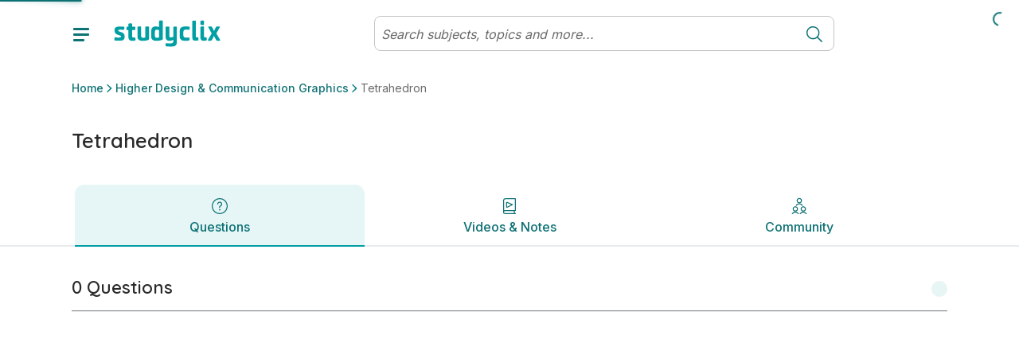

--- FILE ---
content_type: text/html; charset=utf-8
request_url: https://www.studyclix.ie/leaving-certificate/design-communication-graphics/higher/tetrahedron
body_size: 23883
content:
<!DOCTYPE html><html lang="en"><head><meta charSet="utf-8" data-next-head=""/><meta http-equiv="x-ua-compatible" content="ie=edge" data-next-head=""/><meta name="viewport" content="width=device-width, initial-scale=1" data-next-head=""/><meta charSet="UTF-8"/><link rel="icon" sizes="16x16" type="image/png" href="/images/favicons/favicon-16x16.png"/><link rel="icon" sizes="32x32" type="image/png" href="/images/favicons/favicon-32x32.png"/><link rel="apple-touch-icon" sizes="180x180" href="/images/favicons/apple-touch-icon.png"/><link rel="apple-touch-icon" sizes="180x180" href="/images/favicons/apple-touch-icon.png"/><link rel="icon" type="image/png" sizes="32x32" href="/images/favicons/favicon-32x32.png"/><link rel="icon" type="image/png" sizes="16x16" href="/images/favicons/favicon-16x16.png"/><link rel="manifest" href="/images/favicons/manifest.json"/><link rel="mask-icon" href="/images/favicons/safari-pinned-tab.svg" color="#0F7275"/><link rel="shortcut icon" href="/images/favicons/favicon.ico"/><meta name="msapplication-config" content="/images/favicons/browserconfig.xml"/><meta name="theme-color" content="#0F7275"/><link href="https://fonts.googleapis.com/css2?family=Quicksand:wght@300;400;500;600;700&amp;display=swap" rel="stylesheet"/><link href="https://fonts.googleapis.com/css2?family=Inter:wght@300;400;500;600;700&amp;display=swap" rel="stylesheet"/><link rel="preload" href="/_next/static/css/4df3b55e57fac198.css" as="style"/><link rel="stylesheet" href="/_next/static/css/4df3b55e57fac198.css" data-n-g=""/><link rel="preload" href="/_next/static/css/9349f3b462cc41d1.css" as="style"/><link rel="stylesheet" href="/_next/static/css/9349f3b462cc41d1.css" data-n-p=""/><noscript data-n-css=""></noscript><script defer="" nomodule="" src="/_next/static/chunks/polyfills-42372ed130431b0a.js"></script><script src="/_next/static/chunks/webpack-473661819b3e2ac8.js" defer=""></script><script src="/_next/static/chunks/framework-18f3d10fd924e320.js" defer=""></script><script src="/_next/static/chunks/main-dbf5a65d23e82c00.js" defer=""></script><script src="/_next/static/chunks/pages/_app-5f7c4b02528663cd.js" defer=""></script><script src="/_next/static/chunks/dca79a38-d2f9caceef25e989.js" defer=""></script><script src="/_next/static/chunks/7755-184ee0fd322d0289.js" defer=""></script><script src="/_next/static/chunks/pages/%5B%5B...params%5D%5D-a6a87fb5d5b73a14.js" defer=""></script><script src="/_next/static/Zh9Ev2CAc9i15UHnM9KCg/_buildManifest.js" defer=""></script><script src="/_next/static/Zh9Ev2CAc9i15UHnM9KCg/_ssgManifest.js" defer=""></script></head><body id="v6"><div id="__next"><div class="toaster"><span class="toaster_screen-top"></span><span class="toaster_screen-top-left"></span><span class="toaster_screen-top-right"></span><span class="toaster_screen-bottom"></span><span class="toaster_screen-bottom-left"></span><span class="toaster_screen-bottom-right"></span></div><span class="z-index-dialog"></span><div style="height:0"><div class="d-block d-sm-none"></div><div class="d-none d-sm-block d-md-none"></div><div class="d-none d-md-block d-lg-none"></div><div class="d-none d-lg-block d-xl-none"></div><div class="d-none d-xl-block d-xxl-none"></div><div class="d-none d-xxl-block"></div><div class="container"><div class="row"><div class="col"></div></div><div class="row"><div class="col-1"></div></div><div class="row"><div class="col-2"></div></div><div class="row"><div class="col-3"></div></div><div class="row"><div class="col-4"></div></div><div class="row"><div class="col-5"></div></div><div class="row"><div class="col-6"></div></div><div class="row"><div class="col-7"></div></div><div class="row"><div class="col-8"></div></div><div class="row"><div class="col-9"></div></div><div class="row"><div class="col-10"></div></div><div class="row"><div class="col-11"></div></div><div class="row"><div class="col-12"></div></div></div></div></div><script id="__NEXT_DATA__" type="application/json">{"props":{"pageProps":{"cmsData":{"ok":true,"cmsContent":{"componentName":"syllabusPage","properties":{"badges":null,"rootSubject":1042602,"leafSubject":1042728,"rootTopic":1044308,"quizzesEnabled":false,"communityEnabled":true,"boostEnabled":false,"localStorage":null,"sessionStorage":null,"cookieStorage":null,"tagManager":null,"robotsDisallow":false,"skipMemberAuthentication":false,"signedInRedirect":null,"requiresAuthentication":false,"noIndex":false,"hideBackToTop":false,"hideFromSearch":false,"campaign":null,"backgroundImage":null,"backgroundStyle":"none","backgroundHeight":null,"topBar":[{"componentName":"fluidRow","properties":{"columns":[{"componentName":"column","properties":{"span":12,"components":[{"componentName":"userVariantComponentList","properties":{"variants":[{"userFilter":null,"components":[{"componentName":"storageVariantComponentList","properties":{"variants":[{"storageFilter":{"storageKey":"user_type","storageValue":"teacher","storageType":"local"},"components":[{"componentName":"topBarNotification","properties":{"message":"You are viewing this page as a teacher","links":[{"componentName":"button","properties":{"label":"See student features","icon":"","hoverIcon":"","internalUrl":"/for-students/","modal":null,"externalUrl":"","iconAlign":null,"hash":"","newTab":false}}]}}]},{"storageFilter":{"storageKey":"See student features","storageValue":"student","storageType":"local"},"components":[{"componentName":"topBarNotification","properties":{"message":"You are viewing this page as a student","links":[{"componentName":"button","properties":{"label":"See teacher features","icon":"","hoverIcon":"","internalUrl":"/for-teachers/","modal":null,"externalUrl":"","iconAlign":null,"hash":"","newTab":false}}]}}]}]}}]}]}}]}}]}}],"header":[{"componentName":"row","properties":{"columns":[{"componentName":"column","properties":{"span":12,"components":[{"componentName":"breadcrumb","properties":{"elements":null}}]}}]}},{"componentName":"row","properties":{"columns":[{"componentName":"column","properties":{"span":8,"components":[{"componentName":"pageTitle","properties":{"title":"Tetrahedron"}}]}},{"componentName":"column","properties":{"span":4,"components":[{"componentName":"visibilityFilteredComponentList","properties":{"visibilityFilter":{"requiredProperties":{"quizzesEnabled":"true"},"allowedProperties":{},"forbiddenProperties":{}},"components":[{"componentName":"userVariantComponentList","properties":{"variants":[{"userFilter":6030,"components":[{"componentName":"buttonList","properties":{"title":"","buttons":[{"componentName":"button","properties":{"label":"Take a quiz","icon":"ArrowRightCircle","hoverIcon":"","internalUrl":null,"modal":{"name":"quizTaker"},"externalUrl":"","iconAlign":"right","hash":"","newTab":false}}],"variant":"Primary Inline Blocks","colour":null,"buttonStyle":null}}]},{"userFilter":6029,"components":[{"componentName":"dropdownButton","properties":{"button":{"componentName":"button","properties":{"label":"New assessment","icon":"PlusCircle","hoverIcon":"","internalUrl":null,"modal":null,"externalUrl":"","iconAlign":"left","hash":"","newTab":false}},"options":[{"componentName":"button","properties":{"label":"Create an exam","icon":"","hoverIcon":"","internalUrl":null,"modal":{"name":"examBuilder","screen":"addQuestions"},"externalUrl":"","iconAlign":null,"hash":"","newTab":false}},{"componentName":"button","properties":{"label":"Create a quiz","icon":"","hoverIcon":"","internalUrl":null,"modal":{"name":"quizBuilder","screen":"pickASubject"},"externalUrl":"","iconAlign":null,"hash":"","newTab":false}}]}}]},{"userFilter":6038,"components":[{"componentName":"buttonList","properties":{"title":"","buttons":[{"componentName":"button","properties":{"label":"Take a quiz","icon":"ArrowRightCircle","hoverIcon":"","internalUrl":null,"modal":{"name":"quizTaker","screen":"intro"},"externalUrl":"","iconAlign":"right","hash":"","newTab":false}}],"variant":"Primary Inline Blocks","colour":null,"buttonStyle":null}}]}]}}]}},{"componentName":"visibilityFilteredComponentList","properties":{"visibilityFilter":{"requiredProperties":{"quizzesEnabled":"false"},"allowedProperties":{},"forbiddenProperties":{}},"components":[{"componentName":"userVariantComponentList","properties":{"variants":[{"userFilter":6029,"components":[{"componentName":"buttonList","properties":{"title":"","buttons":[{"componentName":"button","properties":{"label":"Create an exam","icon":"","hoverIcon":"","internalUrl":null,"modal":{"name":"examBuilder","screen":"addQuestions"},"externalUrl":"","iconAlign":null,"hash":"","newTab":false}}],"variant":null,"colour":null,"buttonStyle":null}}]}]}}]}}]}}]}}],"body":[{"componentName":"fluidRow","properties":{"columns":[{"componentName":"column","properties":{"span":12,"components":[{"componentName":"megaTabs","properties":{"rootPath":"/leaving-certificate/design-communication-graphics/higher/tetrahedron/","tabs":[{"componentName":"megaTab","properties":{"visibilityFilter":null,"title":"Questions","icon":"QuestionCircle3","badge":"","default":true,"components":[{"componentName":"row","properties":{"columns":[{"componentName":"column","properties":{"span":12,"components":[{"componentName":"topicQuestions","properties":{"topicId":1044308,"title":"Questions","printButton":{"componentName":"button","properties":{"label":"Print","icon":"Print24","hoverIcon":"","internalUrl":null,"modal":null,"externalUrl":"","iconAlign":null,"hash":"","newTab":false}},"filterButton":{"componentName":"button","properties":{"label":"Filter","icon":"Filter","hoverIcon":"","internalUrl":null,"modal":null,"externalUrl":"","iconAlign":null,"hash":"","newTab":false}},"relatedResourcesTitle":"","printTitle":"Print questions","printSubtitle":"Print 1 question on this topic","printMultiSubtitle":"Print {{numberOfQuestions}} questions on this topic","includeMarkingSchemesLabel":"Include marking schemes","printConfirmButton":{"componentName":"button","properties":{"label":"Print Topic","icon":"","hoverIcon":"","internalUrl":null,"modal":null,"externalUrl":"","iconAlign":null,"hash":"","newTab":false}},"loadingText":"Preparing your PDF","finishedSubtitle":"Your PDF is ready!","finishedDownloadButton":{"componentName":"button","properties":{"label":"Download","icon":"","hoverIcon":"","internalUrl":null,"modal":null,"externalUrl":"","iconAlign":null,"hash":"","newTab":false}},"downloadButton":{"componentName":"button","properties":{"label":"Download PDF","icon":"","hoverIcon":"","internalUrl":null,"modal":null,"externalUrl":"","iconAlign":null,"hash":"","newTab":false}},"printFileName":"{{pageName}} questions","answerGuidanceButton":null,"answerGuidanceComponent":null}}]}}]}}],"path":"questions","routeMatcher":""}},{"componentName":"megaTab","properties":{"visibilityFilter":{"requiredProperties":{"boostEnabled":"true"},"allowedProperties":{},"forbiddenProperties":{}},"title":"Boost","icon":"Boost","badge":"","default":false,"components":[{"componentName":"row","properties":{"columns":[{"componentName":"column","properties":{"span":12,"components":[]}}]}}],"path":"boost","routeMatcher":""}},{"componentName":"megaTab","properties":{"visibilityFilter":null,"title":"Videos \u0026 Notes","icon":"BookPlay","badge":"","default":false,"components":[{"componentName":"row","properties":{"columns":[{"componentName":"column","properties":{"span":12,"components":[{"componentName":"topicQuestionsResourceGrid","properties":{"topicId":1044308,"title":"Solutions and Sample Answers","seeAllButton":{"componentName":"button","properties":{"label":"See All","icon":"","hoverIcon":"","internalUrl":null,"modal":null,"externalUrl":"","iconAlign":null,"hash":"","newTab":false}}}},{"componentName":"componentList","properties":{"components":[]}},{"componentName":"communityGrid","properties":{"tagIds":[1044308],"mediaTypes":[543983],"title":"Videos from the community","createButton":{"componentName":"button","properties":{"label":"Suggest a video","icon":"PlusCircle","hoverIcon":"","internalUrl":null,"modal":{"name":"communityPostCreator","screen":"link"},"externalUrl":"","iconAlign":null,"hash":"","newTab":false}},"seeAllButton":{"componentName":"button","properties":{"label":"Show all videos","icon":"PlayButtonSquare","hoverIcon":"","internalUrl":null,"modal":null,"externalUrl":"","iconAlign":null,"hash":"","newTab":false}}}},{"componentName":"communityGrid","properties":{"tagIds":[1044308],"mediaTypes":[543988],"title":"Notes from the community","createButton":{"componentName":"button","properties":{"label":"Suggest notes","icon":"PlusCircle","hoverIcon":"","internalUrl":null,"modal":{"name":"communityPostCreator","screen":"file"},"externalUrl":"","iconAlign":null,"hash":"","newTab":false}},"seeAllButton":{"componentName":"button","properties":{"label":"Show all notes","icon":"TextFile","hoverIcon":"","internalUrl":null,"modal":null,"externalUrl":"","iconAlign":null,"hash":"","newTab":false}}}},{"componentName":"communityGrid","properties":{"tagIds":[1044308],"mediaTypes":[543984],"title":"Websites from the community","createButton":{"componentName":"button","properties":{"label":"Suggest a website","icon":"PlusCircle","hoverIcon":"","internalUrl":null,"modal":{"name":"communityPostCreator","screen":"link"},"externalUrl":"","iconAlign":null,"hash":"","newTab":false}},"seeAllButton":{"componentName":"button","properties":{"label":"Show all websites","icon":"ExternalLink","hoverIcon":"","internalUrl":null,"modal":null,"externalUrl":"","iconAlign":null,"hash":"","newTab":false}}}}]}}]}}],"path":"study-this-topic","routeMatcher":""}},{"componentName":"megaTab","properties":{"visibilityFilter":null,"title":"Community","icon":"Community","badge":"","default":false,"components":[{"componentName":"row","properties":{"columns":[{"componentName":"column","properties":{"span":12,"components":[{"componentName":"topicCommunity","properties":{"title":"Posts","authorLabel":"By","lastUpdatedLabel":"Last modified","newPostButton":{"componentName":"button","properties":{"label":"Write a post or ask for help","icon":"","hoverIcon":"","internalUrl":null,"modal":null,"externalUrl":"","iconAlign":null,"hash":"","newTab":false}},"otherOptionsLabel":"Or suggest a community resource","videoButton":{"componentName":"button","properties":{"label":"Video","icon":"PlayButtonSquare","hoverIcon":"","internalUrl":null,"modal":null,"externalUrl":"","iconAlign":null,"hash":"","newTab":false}},"notesButton":{"componentName":"button","properties":{"label":"Notes","icon":"TextFile","hoverIcon":"","internalUrl":null,"modal":null,"externalUrl":"","iconAlign":null,"hash":"","newTab":false}},"websiteButton":{"componentName":"button","properties":{"label":"Website","icon":"ExternalLink","hoverIcon":"","internalUrl":null,"modal":null,"externalUrl":"","iconAlign":null,"hash":"","newTab":false}},"emptyStateImage":{"url":"https://blob-static.studyclix.ie/cms/media/area0xqt/clix-empty-bg-2.png","alt":""},"emptyStateTitle":"There is nothing here yet","emptyStateText":"\u003cp\u003eWhy not start the community off by adding a post or uploading a resource? \u003c/p\u003e","clearAllButton":{"componentName":"button","properties":{"label":"Clear all","icon":"","hoverIcon":"","internalUrl":null,"modal":null,"externalUrl":"","iconAlign":null,"hash":"","newTab":false}},"mediaTypes":[],"defaultFilteredMediaTypes":[543985],"filterLabel":""}}]}}]}}],"path":"community","routeMatcher":""}}],"sticky":true}},{"componentName":"eventLogger","properties":{"contentId":1044308,"contentType":"topic","delay":0,"throttle":600,"eventType":"","interval":0}}]}}]}}],"shortName":"","initials":"","communityName":"","prompts":null,"expandedByDefault":false},"publishedContent":{"title":"Tetrahedron | Leaving Certificate Higher Design \u0026 Communication Graphics | Studyclix","name":"Tetrahedron","metadata":{"title":"Tetrahedron | Leaving Certificate Higher Design \u0026 Communication Graphics | Studyclix","description":"Design \u0026 Communication Graphics (DCG) past papers listed by topic along with marking scheme solutions. ","keywords":"","url":"https://www.studyclix.ie/leaving-certificate/design-communication-graphics/higher/tetrahedron/","image":"https://blob-static.studyclix.ie/cms/media/0i1nblhc/default-ie.jpg"},"breadcrumb":[{"url":"/","name":"Home"},{"url":"/leaving-certificate/design-communication-graphics/higher/","name":"Higher Design \u0026 Communication Graphics"},{"url":"/leaving-certificate/design-communication-graphics/higher/tetrahedron/","name":"Tetrahedron"}],"url":"/leaving-certificate/design-communication-graphics/higher/tetrahedron/","id":1044308,"parentId":1042728,"path":[-1,301187,544741,1042602,1042728,1044308],"sortOrder":"17","created":"2022-07-11T22:44:42.817Z","updated":"2024-04-04T13:57:31.527Z","contentType":"topic","contentSource":null,"structuredContent":{}}},"params":{},"globalData":{"activity":{"recentSubjectsAndTopics":"Subjects \u0026 topics","recentContent":"Resources"},"articles":{"transcriptLabels":{"showTranscript":"Show transcript","hideTranscript":"Hide transcript"},"relatedQuestionLabel":"Question"},"collections":{"addToCollectionButton":{"componentName":"button","properties":{"label":"Save to collection","icon":"PlusCircle","hoverIcon":"","internalUrl":null,"modal":null,"externalUrl":"","iconAlign":null,"hash":"","newTab":false}},"defaultCollectionName":"My favourites","addToCollectionModal":"Add to...","newCollectionButton":{"componentName":"button","properties":{"label":"New collection","icon":"PlusCircle","hoverIcon":"","internalUrl":null,"modal":null,"externalUrl":"","iconAlign":null,"hash":"","newTab":false}},"newCollectionNameInput":{"componentName":"formInput","properties":{"label":"New collection name","requiredMessage":"You must give your collection a name","invalidMessage":"","type":"","regex":"","toolTip":"","defaultValue":"","placeholder":""}},"newCollectionTitle":"New collection","newCollectionCreateButton":{"componentName":"button","properties":{"label":"Create","icon":"","hoverIcon":"","internalUrl":null,"modal":null,"externalUrl":"","iconAlign":null,"hash":"","newTab":false}},"collectionEditOptions":[{"componentName":"button","properties":{"label":"Print questions","icon":"","hoverIcon":"","internalUrl":null,"modal":null,"externalUrl":"","iconAlign":null,"hash":"","newTab":false}},{"componentName":"button","properties":{"label":"Rename collection","icon":"","hoverIcon":"","internalUrl":null,"modal":null,"externalUrl":"","iconAlign":null,"hash":"","newTab":false}},{"componentName":"button","properties":{"label":"Delete collection","icon":"","hoverIcon":"","internalUrl":null,"modal":null,"externalUrl":"","iconAlign":null,"hash":"","newTab":false}}],"collectionItemEditOptions":[{"componentName":"button","properties":{"label":"Remove from collection","icon":"","hoverIcon":"","internalUrl":null,"modal":null,"externalUrl":"","iconAlign":null,"hash":"","newTab":false}},{"componentName":"button","properties":{"label":"Add to another collection","icon":"","hoverIcon":"","internalUrl":null,"modal":null,"externalUrl":"","iconAlign":null,"hash":"","newTab":false}}],"collectionItemAddedToast":{"oneCollection":"added to {{name}}","multiCollection":"added to {{numberOfCollections}} collections","oneQuestion":"This question was","multiQuestion":"These questions were"},"collectionItemRemovedToast":{"label":"Item deleted from your collection","icon":"CheckCircle","undoButton":{"componentName":"button","properties":{"label":"Undo","icon":"","hoverIcon":"","internalUrl":null,"modal":null,"externalUrl":"","iconAlign":null,"hash":"","newTab":false}}},"collectionAddedToListToast":{"label":"Collection ' {{name}} ' has been added to your list"},"collectionRenamedToast":{"label":"Collection ' {{name}} ' has been renamed"},"collectionDeletedToast":{"label":"Collection ' {{name}} ' has been deleted"},"errorLabel":"Something went wrong, please try again.","goToMyCollectionsModalButton":{"componentName":"button","properties":{"label":"Go to my collections","icon":"","hoverIcon":"","internalUrl":"/collections/","modal":null,"externalUrl":"","iconAlign":null,"hash":"","newTab":false}},"goToMyCollectionsToastButton":{"componentName":"button","properties":{"label":"View collection","icon":"","hoverIcon":"","internalUrl":"/collections/","modal":null,"externalUrl":"","iconAlign":null,"hash":"","newTab":false}},"markAsDone":"Mark as done","done":"Done","defaultCollections":[{"displayName":"Questions to revisit","systemName":"__QUESTIONS_TO_REVISIT__","visibility":"Private"},{"displayName":"Marked as done","systemName":"__MARKED_AS_DONE__","visibility":"System"},{"displayName":"Favourites","systemName":"__FAVOURITES__","visibility":"System"}],"addFavouriteButtonTooltip":"Add to favourites","removeFavouriteButtonTooltip":"Remove from favourites","collectionCopiedToast":"Collection {{name}} has been copied"},"community":{"postTitleLimitSize":75,"postTitleLimitError":"Title must be less than 75 characters.","postTitleRequiredError":"Please include a title for your post.","postTextLimitSize":10000,"postTextLimitError":"Text must be less than 10000 characters.","postTextRequiredError":"You need to include some text before we can post this.","minTopics":1,"maxTopics":10,"topicsRequiredError":"You must select at least one topic.","tooManyTopicsError":"You have selected too many topics.","missingFileError":"You need to include a file before we can post this.","invalidLinkError":"A valid link is required.","emptyState":{"title":"There is nothing here yet","text":"\u003cp\u003eWhy not start the community off by adding a post or uploading a resource?\u003c/p\u003e","image":{"url":"https://blob-static.studyclix.ie/cms/media/area0xqt/clix-empty-bg-2.png"}},"postValidations":[{"errorMessage":"Your post has been marked as spam. Please review and remove any words containing promotional or inappropriate material. ","regex":"(leavingcertnotes)|(fuck)|(myleavingcertnotes)|(bitch)|(cunt)|(shit)|(shite)|(crackingchemistry1)|(buzzingbiology_lc)|(whore)|(sigma)|(cooked)|(mewing)|(skibidi)|(kys)|(gooning)|(edging)|(hawk tuah)|(nigga)|(nigger)|(sybau)|(syfm)|(ngger)|(nggr)|(ngga)|(neek)|(hentai)","onSendOnly":true,"inverseMatch":true}],"commentValidations":[{"errorMessage":"Text must be less than 1500 characters.","regex":"^.{1,1500}$","onSendOnly":true},{"errorMessage":"You need to include some text before we can post this.","regex":"^.{1,}$","onSendOnly":true},{"errorMessage":"Please don't share email addresses on a public discussion forum.","regex":"(?:[a-z0-9!#$%\u0026'*+/=?^_`{|}~-]+(?:\\.[a-z0-9!#$%\u0026'*+/=?^_`{|}~-]+)*|\"(?:[\\x01-\\x08\\x0b\\x0c\\x0e-\\x1f\\x21\\x23-\\x5b\\x5d-\\x7f]|\\\\[\\x01-\\x09\\x0b\\x0c\\x0e-\\x7f])*\")@(?:(?:[a-z0-9](?:[a-z0-9-]*[a-z0-9])?\\.)+[a-z0-9](?:[a-z0-9-]*[a-z0-9])?|\\[(?:(?:(2(5[0-5]|[0-4][0-9])|1[0-9][0-9]|[1-9]?[0-9]))\\.){3}(?:(2(5[0-5]|[0-4][0-9])|1[0-9][0-9]|[1-9]?[0-9])|[a-z0-9-]*[a-z0-9]:(?:[\\x01-\\x08\\x0b\\x0c\\x0e-\\x1f\\x21-\\x5a\\x53-\\x7f]|\\\\[\\x01-\\x09\\x0b\\x0c\\x0e-\\x7f])+)\\])","inverseMatch":true},{"errorMessage":"Your comment has been marked as spam. Please review and remove any words containing promotional or inappropriate material. ","regex":"(leavingcertnotes)|(fuck)|(myleavingcertnotes)|(bitch)|(cunt)|(shit)|(shite)|(crackingchemistry1)|(buzzingbiology_lc)|(whore)|(sigma)|(cooked)|(mewing)|(skibidi)|(kys)|(nigga)|(nigger)|(sybau)|(syfm)|(ngger)|(nggr)|(ngga)|(neek)|(hentai)","inverseMatch":true}],"commentTextLimitSize":1500,"commentTextLimitError":"Text must be less than 1500 characters.","commentTextRequiredError":"You need to include some text before we can post this.","communityPost":{"commentLabel":"comment","commentsLabel":"comments","inputPlaceholder":"Reply to this post...","replyingToLabel":"Replying to","cancelLabel":"Cancel","shareButton":{"componentName":"button","properties":{"label":"Share","icon":"Share","hoverIcon":"","internalUrl":null,"modal":null,"externalUrl":"","iconAlign":null,"hash":"","newTab":false}},"reportButton":{"componentName":"button","properties":{"label":"","icon":"Flag","hoverIcon":"","internalUrl":null,"modal":null,"externalUrl":"","iconAlign":null,"hash":"","newTab":false}},"replyButton":{"componentName":"button","properties":{"label":"Reply","icon":"","hoverIcon":"","internalUrl":null,"modal":null,"externalUrl":"","iconAlign":null,"hash":"","newTab":false}},"postHasUpdatedMessage":"The post has been modified","postHasDeletedTitle":"This post has been deleted","postHasDeletedSubtitle":"It will no longer exist in the Community.","postNotFoundTitle":"Post not found","postNotFoundSubtitle":"We're sorry, we couldn't find the post you were looking for. It has most likely been removed. Contact info@studyclix.ie if you have any questions.","editPostButton":{"componentName":"button","properties":{"label":"Edit post","icon":"Pencil","hoverIcon":"","internalUrl":null,"modal":null,"externalUrl":"","iconAlign":null,"hash":"","newTab":false}},"deletePostButton":{"componentName":"button","properties":{"label":"Delete post","icon":"Bin","hoverIcon":"","internalUrl":null,"modal":null,"externalUrl":"","iconAlign":null,"hash":"","newTab":false}},"postForm":{"cancelButton":{"componentName":"button","properties":{"label":"Cancel","icon":"","hoverIcon":"","internalUrl":null,"modal":null,"externalUrl":"","iconAlign":null,"hash":"","newTab":false}},"submitButton":{"componentName":"button","properties":{"label":"Save changes","icon":"","hoverIcon":"","internalUrl":null,"modal":null,"externalUrl":"","iconAlign":null,"hash":"","newTab":false}}},"confirmPostDialog":{"title":"Are you sure you want to delete this post?","subtitle":"Your post will be removed and no longer visible to you or the community.","cancelLabel":"Cancel","okLabel":"Delete Post"},"confirmCommentDialog":{"title":"Are you sure you want to delete your comment?","subtitle":"This cannot be undone.","cancelLabel":"Cancel","okLabel":"Delete Post"},"editCommentButton":{"componentName":"button","properties":{"label":"Edit comment","icon":"Pencil","hoverIcon":"","internalUrl":null,"modal":null,"externalUrl":"","iconAlign":null,"hash":"","newTab":false}},"deleteCommentButton":{"componentName":"button","properties":{"label":"Delete comment","icon":"Bin","hoverIcon":"","internalUrl":null,"modal":null,"externalUrl":"","iconAlign":null,"hash":"","newTab":false}},"deleteCommentText":"This comment was removed.","viewMoreCommentsButton":{"componentName":"button","properties":{"label":"View more","icon":"ChevronDown","hoverIcon":"","internalUrl":null,"modal":null,"externalUrl":"","iconAlign":null,"hash":"","newTab":false}},"cancelEditingLabel":"Press Esc to \u003c\u003ccancelEditButton\u003e\u003e.","cancelEditButton":{"componentName":"button","properties":{"label":"cancel","icon":"","hoverIcon":"","internalUrl":null,"modal":null,"externalUrl":"","iconAlign":null,"hash":"","newTab":false}}},"authorLabel":"By","resourceAuthorLabel":"Suggested by","userBadges":{"Modertors":{"label":"Studyclix Expert","icon":{"url":"https://blob-static.studyclix.ie/cms/media/ldgb5u0z/studyclix-expert.svg"}},"Admins":{"label":"Studyclix Team","icon":{"url":"https://blob-static.studyclix.ie/cms/media/qwwac00z/studyclix-team.svg"}}},"suggestedBy":"Suggested by","shareLabel":"Share"},"culture":{"dateFormat":"dd/MM/yyyy","longDateFormat":"PPP","dateAndTimeFormat":"dd/MM/yyyy HH:mm","timeFormat":"HH:mm","dateTimeAndSecondsFormat":"dd/MM/yyyy HH:mm:ss","readableTimeFormats":[{"minutes":30,"text":"just now"},{"minutes":90,"text":"an hour ago"},{"minutes":150,"text":"2 hours ago"},{"minutes":210,"text":"3 hours ago"},{"minutes":270,"text":"4 hours ago"},{"minutes":330,"text":"5 hours ago"},{"minutes":390,"text":"6 hours ago"},{"minutes":450,"text":"7 hours ago"},{"minutes":510,"text":"8 hours ago"},{"minutes":570,"text":"9 hours ago"},{"minutes":630,"text":"10 hours ago"},{"minutes":690,"text":"11 hours ago"},{"minutes":750,"text":"12 hours ago"},{"minutes":810,"text":"13 hours ago"},{"minutes":870,"text":"14 hours ago"},{"minutes":930,"text":"15 hours ago"},{"minutes":990,"text":"16 hours ago"},{"minutes":2160,"text":"1 day ago"},{"minutes":3600,"text":"2 days ago"},{"minutes":5040,"text":"3 days ago"},{"minutes":6480,"text":"4 days ago"},{"minutes":7920,"text":"5 days ago"},{"minutes":9360,"text":"6 days ago"},{"minutes":11520,"text":"a week ago"}],"currency":"EUR","currencyLocale":"en-IE"},"dateAndTime":{"dateFormat":"dd/MM/yyyy","longDateFormat":"PPP","dateAndTimeFormat":"dd/MM/yyyy HH:mm","timeFormat":"HH:mm","dateTimeAndSecondsFormat":"dd/MM/yyyy HH:mm:ss","readableTimeFormats":[{"minutes":30,"text":"just now"},{"minutes":90,"text":"an hour ago"},{"minutes":150,"text":"2 hours ago"},{"minutes":210,"text":"3 hours ago"},{"minutes":270,"text":"4 hours ago"},{"minutes":330,"text":"5 hours ago"},{"minutes":390,"text":"6 hours ago"},{"minutes":450,"text":"7 hours ago"},{"minutes":510,"text":"8 hours ago"},{"minutes":570,"text":"9 hours ago"},{"minutes":630,"text":"10 hours ago"},{"minutes":690,"text":"11 hours ago"},{"minutes":750,"text":"12 hours ago"},{"minutes":810,"text":"13 hours ago"},{"minutes":870,"text":"14 hours ago"},{"minutes":930,"text":"15 hours ago"},{"minutes":990,"text":"16 hours ago"},{"minutes":2160,"text":"1 day ago"},{"minutes":3600,"text":"2 days ago"},{"minutes":5040,"text":"3 days ago"},{"minutes":6480,"text":"4 days ago"},{"minutes":7920,"text":"5 days ago"},{"minutes":9360,"text":"6 days ago"},{"minutes":11520,"text":"a week ago"}]},"flashcards":{"progress":"{{current}} of {{total}}","prevButton":"Prev","nextButton":"Next","shuffleDeck":{"label":"Shuffle deck","toastLabel":"Shuffle is","on":"on","off":"off"},"restart":"Restart","viewDeck":"View complete deck","shortcuts":{"instructions":"Instructions","tapToFlip":"Clip/Tap card to flip it","keyboardShortcuts":"Keyboard shortcuts","next":"Next card","prev":"Previous card","flip":"Flip card","shuffle":"Shuffle deck","reset":"Reset deck","swipeLeft":"Swipe left","swipeRight":"Swipe right","tapCard":"Tap card","mobileShortcuts":"Shortcuts"},"tapToFlip":"tap to flip","endScreen":{"title":"Deck complete","messages":["You’ve reviewed {{numberOfFlashcards}} terms. Keep up the good work!"],"image":{"url":"https://blob-static.studyclix.ie/cms/media/51vja2vl/good-job-alpha.gif"},"button":{"componentName":"button","properties":{"label":"Restart deck","icon":"","hoverIcon":"","internalUrl":null,"modal":null,"externalUrl":"","iconAlign":null,"hash":"","newTab":false}}},"fullscreen":"Toggle fullscreen","cutLines":"Cut dotted horizontal lines. Fold vertical line.","restartModal":{"title":"Restart deck?","cancel":"Cancel and continue","restart":"Restart"},"share":"Share deck","print":"Print","interruption":{"showAfter":5}},"greeting":{"plans":{"StudentBasic":{"label":"Student Basic","color":"primary","upgradeButton":{"componentName":"button","properties":{"label":"Get more","icon":"ChevronRight","hoverIcon":"","internalUrl":"/account/carts/add-premium/","modal":null,"externalUrl":"","iconAlign":"right","hash":"","newTab":false}}},"StudentPlus":{"label":"Student Plus","color":"primary","upgradeButton":{"componentName":"button","properties":{"label":"Get more","icon":"ChevronRight","hoverIcon":"","internalUrl":"/account/carts/add-premium/","modal":null,"externalUrl":"","iconAlign":"right","hash":"","newTab":false}}},"StudentPremium":{"label":"Student Premium","color":"secondary","upgradeButton":{"componentName":"button","properties":{"label":"Get more","icon":"ChevronRight","hoverIcon":"","internalUrl":"/account/upgrade/","modal":null,"externalUrl":"","iconAlign":"right","hash":"","newTab":false}}},"TeacherBasic":{"label":"Teacher Basic","color":"primary"},"TeacherPlus":{"label":"Teacher Plus","color":"secondary"},"TutorPlus":{"label":"Tutor Plus","color":"primary"}}},"localeSwitcher":{"userFilter":6038,"timezones":{"Africa":{"match":"africa/.*","targetUrl":"https://www.studyclix.co.za","modalTitle":"Visiting from South Africa?","modalText":"You’ve reached our Irish site, which might not have the content you’re looking for. Did you mean to visit our South African site? Click the button below to be taken there, or click cancel if you’d like to stay.","modalButtonOk":{"componentName":"button","properties":{"label":"Go to studyclix.co.za","icon":"","hoverIcon":"","internalUrl":null,"modal":null,"externalUrl":"","iconAlign":null,"hash":"","newTab":false}}},"Australia":{"match":"australia/.*","targetUrl":"https://www.studyclix.com.au","modalTitle":"Visiting from Australia?","modalText":"You’ve reached our Irish site, which might not have the content you’re looking for. Did you mean to visit our Australian site? Click the button below to be taken there, or click cancel if you’d like to stay.","modalButtonOk":{"componentName":"button","properties":{"label":"Go to studyclix.com.au","icon":"","hoverIcon":"","internalUrl":null,"modal":null,"externalUrl":"","iconAlign":null,"hash":"","newTab":false}}}},"expireAfterInHour":1,"modalButtonCancel":{"componentName":"button","properties":{"label":"Cancel","icon":"","hoverIcon":"","internalUrl":null,"modal":null,"externalUrl":"","iconAlign":null,"hash":"","newTab":false}}},"login":{"image":{"url":"https://blob-static.studyclix.ie/cms/media/cy0ptz0d/login.png"},"title":"Log in to Studyclix"},"lottieAnimations":{"checkmark":{"url":"https://blob-static.studyclix.ie/cms/media/z1xnnoab/checkmark.json"},"answerGuidanceLoading":{"url":"https://blob-static.studyclix.ie/cms/media/pnyn5mgz/loading.json"}},"metadata":{},"navigation":{"logo":{"url":"https://blob-static.studyclix.ie/cms/media/3gwp2v0i/tagline-false.svg"},"header":{"variants":[{"userFilter":6029,"primaryLinks":[{"componentName":"button","properties":{"label":"Home","icon":"","hoverIcon":"","internalUrl":"/home/","modal":null,"externalUrl":"","iconAlign":null,"hash":"","newTab":false}},{"componentName":"button","properties":{"label":"My Assessments","icon":"","hoverIcon":"","internalUrl":"/assessments/","modal":null,"externalUrl":"","iconAlign":null,"hash":"","newTab":false}},{"componentName":"button","properties":{"label":"Exam Builder","icon":"","hoverIcon":"","internalUrl":null,"modal":{"name":"examBuilder","screen":"pickASubject"},"externalUrl":"","iconAlign":null,"hash":"","newTab":false}},{"componentName":"button","properties":{"label":"Quiz Builder","icon":"","hoverIcon":"","internalUrl":null,"modal":{"name":"quizBuilder","screen":"pickASubject"},"externalUrl":"","iconAlign":null,"hash":"","newTab":false}},{"componentName":"button","properties":{"label":"Papers","icon":"","hoverIcon":"","internalUrl":"/papers/","modal":null,"externalUrl":"","iconAlign":null,"hash":"","newTab":false}},{"componentName":"button","properties":{"label":"My Collections","icon":"","hoverIcon":"","internalUrl":"/collections/","modal":null,"externalUrl":"","iconAlign":null,"hash":"","newTab":false}}],"secondaryLinks":[{"componentName":"button","properties":{"label":"Blog","icon":"","hoverIcon":"","internalUrl":"/blog/","modal":null,"externalUrl":"","iconAlign":null,"hash":"","newTab":false}},{"componentName":"button","properties":{"label":"Community","icon":"","hoverIcon":"","internalUrl":"/community/","modal":null,"externalUrl":"","iconAlign":null,"hash":"","newTab":false}},{"componentName":"button","properties":{"label":"My shared resources","icon":"","hoverIcon":"","internalUrl":"/my-shared-resources/","modal":null,"externalUrl":"","iconAlign":null,"hash":"","newTab":false}},{"componentName":"button","properties":{"label":"My favourites","icon":"","hoverIcon":"","internalUrl":"/favourites/","modal":null,"externalUrl":"","iconAlign":null,"hash":"","newTab":false}}],"profileNav":{"links":[{"componentName":"button","properties":{"label":"Account settings","icon":"","hoverIcon":"","internalUrl":"/settings/","modal":null,"externalUrl":"","iconAlign":null,"hash":"","newTab":false}}],"profileSettingsLink":"/settings/"},"upgradeButton":{"variants":[{"button":{"componentName":"button","properties":{"label":"Upgrade","icon":"Premium","hoverIcon":"","internalUrl":"/account/carts/add-premium/","modal":null,"externalUrl":"","iconAlign":null,"hash":"","newTab":false}},"userFilter":6035},{"button":{"componentName":"button","properties":{"label":"Join for free","icon":"","hoverIcon":"","internalUrl":"/sign-up/","modal":null,"externalUrl":"","iconAlign":null,"hash":"","newTab":false}},"userFilter":6038},{"button":{"componentName":"button","properties":{"label":"Upgrade","icon":"Upgrade","hoverIcon":"","internalUrl":"/account/carts/add-premium/","modal":null,"externalUrl":"","iconAlign":null,"hash":"","newTab":false}},"userFilter":6036}]},"signInSignOutButton":{"signInButton":{"componentName":"button","properties":{"label":"Sign in","icon":"","hoverIcon":"","internalUrl":null,"modal":{"name":"signInModal","screen":"signInScreen"},"externalUrl":"","iconAlign":null,"hash":"","newTab":false}},"signOutButton":{"componentName":"button","properties":{"label":"Sign out","icon":"","hoverIcon":"","internalUrl":null,"modal":{"name":"signOutModal","screen":"signOutScreen"},"externalUrl":"","iconAlign":null,"hash":"","newTab":false}}}},{"userFilter":6030,"primaryLinks":[{"componentName":"button","properties":{"label":"Home","icon":"","hoverIcon":"","internalUrl":"/home/","modal":null,"externalUrl":"","iconAlign":null,"hash":"","newTab":false}},{"componentName":"button","properties":{"label":"Papers","icon":"","hoverIcon":"","internalUrl":"/papers/","modal":null,"externalUrl":"","iconAlign":null,"hash":"","newTab":false}},{"componentName":"button","properties":{"label":"My Collections","icon":"","hoverIcon":"","internalUrl":"/collections/","modal":null,"externalUrl":"","iconAlign":null,"hash":"","newTab":false}},{"componentName":"button","properties":{"label":"My Results","icon":"","hoverIcon":"","internalUrl":"/my-results/","modal":null,"externalUrl":"","iconAlign":null,"hash":"","newTab":false}}],"secondaryLinks":[{"componentName":"button","properties":{"label":"Blog","icon":"","hoverIcon":"","internalUrl":"/blog/","modal":null,"externalUrl":"","iconAlign":null,"hash":"","newTab":false}},{"componentName":"button","properties":{"label":"Community","icon":"","hoverIcon":"","internalUrl":"/community/","modal":null,"externalUrl":"","iconAlign":null,"hash":"","newTab":false}},{"componentName":"button","properties":{"label":"My Favourites","icon":"","hoverIcon":"","internalUrl":"/favourites/","modal":null,"externalUrl":"","iconAlign":null,"hash":"","newTab":false}},{"componentName":"button","properties":{"label":"Resources shared with me","icon":"","hoverIcon":"","internalUrl":"/shared-with-me/","modal":null,"externalUrl":"","iconAlign":null,"hash":"","newTab":false}},{"componentName":"button","properties":{"label":"Pricing","icon":"","hoverIcon":"","internalUrl":"/account/pricing/","modal":null,"externalUrl":"","iconAlign":null,"hash":"","newTab":false}}],"profileNav":{"links":[{"componentName":"button","properties":{"label":"Account settings","icon":"","hoverIcon":"","internalUrl":"/settings/","modal":null,"externalUrl":"","iconAlign":null,"hash":"","newTab":false}}],"profileSettingsLink":"/settings/"},"upgradeButton":{"variants":[{"button":{"componentName":"button","properties":{"label":"Upgrade","icon":"Premium","hoverIcon":"","internalUrl":"/account/carts/add-premium/","modal":null,"externalUrl":"","iconAlign":null,"hash":"","newTab":false}},"userFilter":6035},{"button":{"componentName":"button","properties":{"label":"Join for free","icon":"","hoverIcon":"","internalUrl":"/sign-up/","modal":null,"externalUrl":"","iconAlign":null,"hash":"","newTab":false}},"userFilter":6038},{"button":{"componentName":"button","properties":{"label":"Upgrade","icon":"Upgrade","hoverIcon":"","internalUrl":"/account/carts/add-premium/","modal":null,"externalUrl":"","iconAlign":null,"hash":"","newTab":false}},"userFilter":6036}]},"signInSignOutButton":{"signInButton":{"componentName":"button","properties":{"label":"Sign in","icon":"","hoverIcon":"","internalUrl":null,"modal":{"name":"signInModal","screen":"signInScreen"},"externalUrl":"","iconAlign":null,"hash":"","newTab":false}},"signOutButton":{"componentName":"button","properties":{"label":"Sign out","icon":"","hoverIcon":"","internalUrl":null,"modal":{"name":"signOutModal","screen":"signOutScreen"},"externalUrl":"","iconAlign":null,"hash":"","newTab":false}}}},{"userFilter":6038,"default":"true","primaryLinks":[{"componentName":"button","properties":{"label":"Pick a subject","icon":"","hoverIcon":"","internalUrl":"/pick-a-subject/","modal":null,"externalUrl":"","iconAlign":null,"hash":"","newTab":false}},{"componentName":"button","properties":{"label":"Past papers","icon":"","hoverIcon":"","internalUrl":"/papers/","modal":null,"externalUrl":"","iconAlign":null,"hash":"","newTab":false}},{"componentName":"button","properties":{"label":"Community","icon":"","hoverIcon":"","internalUrl":"/community/","modal":null,"externalUrl":"","iconAlign":null,"hash":"","newTab":false}},{"componentName":"button","properties":{"label":"Blog","icon":"","hoverIcon":"","internalUrl":"/blog/","modal":null,"externalUrl":"","iconAlign":null,"hash":"","newTab":false}}],"secondaryLinks":[{"componentName":"button","properties":{"label":"Enter a Studyclix code","icon":"","hoverIcon":"","internalUrl":"/sign-up/","modal":null,"externalUrl":"","iconAlign":null,"hash":"","newTab":false}},{"componentName":"button","properties":{"label":"Pricing","icon":"","hoverIcon":"","internalUrl":"/account/pricing/","modal":null,"externalUrl":"","iconAlign":null,"hash":"","newTab":false}}],"signInSignOutButton":{"signInButton":{"componentName":"button","properties":{"label":"Sign in","icon":"","hoverIcon":"","internalUrl":null,"modal":{"name":"signInModal","screen":"signInScreen"},"externalUrl":"","iconAlign":null,"hash":"","newTab":false}},"signOutButton":{"componentName":"button","properties":{"label":"Sign out","icon":"","hoverIcon":"","internalUrl":null,"modal":{"name":"signOutModal","screen":"signOutScreen"},"externalUrl":"","iconAlign":null,"hash":"","newTab":false}}},"upgradeButton":{"variants":[{"button":{"componentName":"button","properties":{"label":"Upgrade","icon":"Premium","hoverIcon":"","internalUrl":"/account/carts/add-premium/","modal":null,"externalUrl":"","iconAlign":null,"hash":"","newTab":false}},"userFilter":6035},{"button":{"componentName":"button","properties":{"label":"Join for free","icon":"","hoverIcon":"","internalUrl":"/sign-up/","modal":null,"externalUrl":"","iconAlign":null,"hash":"","newTab":false}},"userFilter":6038},{"button":{"componentName":"button","properties":{"label":"Upgrade","icon":"Upgrade","hoverIcon":"","internalUrl":"/account/carts/add-premium/","modal":null,"externalUrl":"","iconAlign":null,"hash":"","newTab":false}},"userFilter":6036}]}}]},"footer":{"logo":{"url":"https://blob-static.studyclix.ie/cms/media/mpihbnbd/logo-compressifyio.svg"},"socials":{"links":[{"images":{"white":{"url":"https://blob-static.studyclix.ie/cms/media/ugshpabe/facebook-white.png"},"primary":{"url":"https://blob-static.studyclix.ie/cms/media/jrpdn5o2/facebook-primary.png"},"dark":{"url":"https://blob-static.studyclix.ie/cms/media/zeohg43v/facebook-dark.png"}},"followUrl":"https://www.facebook.com/studyclix/","title":"Facebook","shareUrl":"","name":"facebook"},{"images":{"white":{"url":"https://blob-static.studyclix.ie/cms/media/slilrpwv/instagram-white.png"},"primary":{"url":"https://blob-static.studyclix.ie/cms/media/2yfnkv2w/instagram-primary.png"},"dark":{"url":"https://blob-static.studyclix.ie/cms/media/qg3jshln/instagream-dark.png"}},"followUrl":"https://www.instagram.com/studyclix/","title":"Instagram","name":"instagram","shareUrl":""},{"images":{"white":{"url":"https://blob-static.studyclix.ie/cms/media/pbvnwvzo/tiktok-white.png"},"primary":{"url":"https://blob-static.studyclix.ie/cms/media/frpdpsmi/tiktok-primary.png"}},"followUrl":"https://www.tiktok.com/@studyclix.ie","title":"TikTok","shareUrl":"","name":"tiktok"},{"images":{"white":{"url":"https://blob-static.studyclix.ie/cms/media/n2ved2jj/youtube-white.png"},"primary":{"url":"https://blob-static.studyclix.ie/cms/media/jbihtfza/youtube-primary.png"},"dark":{"url":"https://blob-static.studyclix.ie/cms/media/cmwjmtti/youtube-dark.png"}},"followUrl":"https://www.youtube.com/@studyclixireland?sub_confirmation=1","title":"YouTube","name":"YouTube","shareUrl":""},{"images":{"white":{"url":"https://blob-static.studyclix.ie/cms/media/yq1doyar/spotify-white.png"},"primary":{"url":"https://blob-static.studyclix.ie/cms/media/qifai5ou/spotify-primary.png"},"dark":{"url":"https://blob-static.studyclix.ie/cms/media/ov5ly0g4/spotify-dark.png"}},"followUrl":"https://open.spotify.com/show/4p6rfBF1PAdTvFIHGbPw4M?si=b8614adabb4d45a2","title":"Spotify","name":"Spotify","shareUrl":""},{"title":"WhatsApp","images":{"dark":{"url":"https://blob-static.studyclix.ie/cms/media/kpobsc5d/whatsapp-dark.png"}},"shareUrl":"https://api.whatsapp.com/send?text={{url}}","name":"whatsapp"},{"title":"Copy URL","images":{"dark":{"url":"https://blob-static.studyclix.ie/cms/media/1eqagbz0/link-dark.png"}},"shareUrl":"","name":"copyUrl"}],"linkCopiedToast":"Link copied!"},"linkSections":[{"title":"Using Studyclix","links":[{"componentName":"button","properties":{"label":"The Science behind Studyclix","icon":"","hoverIcon":"","internalUrl":"/the-science-behind-studyclix/","modal":null,"externalUrl":"","iconAlign":null,"hash":"","newTab":false}},{"componentName":"button","properties":{"label":"FAQs","icon":"","hoverIcon":"","internalUrl":"/faqs/","modal":null,"externalUrl":"","iconAlign":null,"hash":"","newTab":false}},{"componentName":"button","properties":{"label":"Studyclix for Schools","icon":"","hoverIcon":"","internalUrl":"/school-pricing/","modal":null,"externalUrl":"","iconAlign":null,"hash":"","newTab":false}},{"componentName":"button","properties":{"label":"Getting started with Studyclix","icon":"","hoverIcon":"","internalUrl":"/getting-started-for-students/","modal":null,"externalUrl":"","iconAlign":null,"hash":"","newTab":false}},{"componentName":"button","properties":{"label":"Studyclix Boost","icon":"","hoverIcon":"","internalUrl":"/boost/","modal":null,"externalUrl":"","iconAlign":null,"hash":"","newTab":false}},{"componentName":"button","properties":{"label":"Studyclix for Parents","icon":"","hoverIcon":"","internalUrl":"/for-parents/","modal":null,"externalUrl":"","iconAlign":null,"hash":"","newTab":false}}]},{"title":"Partner with Studyclix","links":[{"componentName":"button","properties":{"label":"Sponsor a School","icon":"","hoverIcon":"","internalUrl":"/sponsor-a-school/","modal":null,"externalUrl":"","iconAlign":null,"hash":"","newTab":false}},{"componentName":"button","properties":{"label":"Our Experts","icon":"","hoverIcon":"","internalUrl":"/our-experts/","modal":null,"externalUrl":"","iconAlign":null,"hash":"","newTab":false}},{"componentName":"button","properties":{"label":"Work With Us","icon":"","hoverIcon":"","internalUrl":"/work-with-us/","modal":null,"externalUrl":"","iconAlign":null,"hash":"","newTab":false}},{"componentName":"button","properties":{"label":"Become an Ambassador","icon":"","hoverIcon":"","internalUrl":"/brand-ambassador-page/","modal":null,"externalUrl":"","iconAlign":null,"hash":"","newTab":false}},{"componentName":"button","properties":{"label":"Student Councils","icon":"","hoverIcon":"","internalUrl":"/student-councils/","modal":null,"externalUrl":"","iconAlign":null,"hash":"","newTab":false}},{"componentName":"button","properties":{"label":"Press \u0026 Media","icon":"","hoverIcon":"","internalUrl":"/press-and-media/","modal":null,"externalUrl":"","iconAlign":null,"hash":"","newTab":false}}]},{"title":"More","links":[{"componentName":"button","properties":{"label":"Pricing","icon":"","hoverIcon":"","internalUrl":"/account/pricing/","modal":null,"externalUrl":"","iconAlign":null,"hash":"","newTab":false}},{"componentName":"button","properties":{"label":"About Us","icon":"","hoverIcon":"","internalUrl":"/about-us/","modal":null,"externalUrl":"","iconAlign":null,"hash":"","newTab":false}},{"componentName":"button","properties":{"label":"Help Centre","icon":"","hoverIcon":"","internalUrl":null,"modal":null,"externalUrl":"https://intercom.help/studyclix/en","iconAlign":null,"hash":"","newTab":true}},{"componentName":"button","properties":{"label":"Wall of Love","icon":"","hoverIcon":"","internalUrl":"/wall-of-love/","modal":null,"externalUrl":"","iconAlign":null,"hash":"","newTab":false}},{"componentName":"button","properties":{"label":"Parent Centre","icon":"","hoverIcon":"","internalUrl":"/parent-centre/","modal":null,"externalUrl":"","iconAlign":null,"hash":"","newTab":false}},{"componentName":"button","properties":{"label":"Accessibility Statement","icon":"","hoverIcon":"","internalUrl":"/accessibility-statement/","modal":null,"externalUrl":"","iconAlign":null,"hash":"","newTab":false}}]}],"extraContent":"\u003cp\u003e\u003cimg src=\"https://blob-static.studyclix.ie/cms/media/dadbpcip/gi_logo_tagline.png?rmode=max\u0026amp;width=185\u0026amp;height=58\" alt=\"Guaranteed Irish New Logo\" width=\"185\" height=\"58\"\u003e\u003c/p\u003e","copyright":"\u003cp\u003e© Copyright 2026 Studyclix\u003c/p\u003e","bottomLinks":[{"componentName":"button","properties":{"label":"Terms of use","icon":"","hoverIcon":"","internalUrl":"/terms-of-use/","modal":null,"externalUrl":"","iconAlign":null,"hash":"","newTab":false}},{"componentName":"button","properties":{"label":"Privacy policy","icon":"","hoverIcon":"","internalUrl":"/privacy-policy/","modal":null,"externalUrl":"","iconAlign":null,"hash":"","newTab":false}},{"componentName":"button","properties":{"label":"Cookie policy","icon":"","hoverIcon":"","internalUrl":"/cookies/","modal":null,"externalUrl":"","iconAlign":null,"hash":"","newTab":false}},{"componentName":"button","properties":{"label":"School upgrade","icon":"","hoverIcon":"","internalUrl":"/school-upgrade/","modal":null,"externalUrl":"","iconAlign":null,"hash":"","newTab":false}}]},"brochureware":{"variants":[{"userFilter":6029,"links":[{"componentName":"button","properties":{"label":"How it works","icon":"","hoverIcon":"","internalUrl":"/how-it-works/","modal":null,"externalUrl":"","iconAlign":null,"hash":"","newTab":false}},{"componentName":"button","properties":{"label":"Get a school quote","icon":"","hoverIcon":"","internalUrl":null,"modal":null,"externalUrl":"https://www.studyclix.ie/school-access-form?utm_source=IE_teachers\u0026utm_medium=button\u0026utm_campaign=teacher_get_a_quote\u0026utm_content=brochureware_button","iconAlign":null,"hash":"","newTab":false}}]},{"userFilter":6030,"links":[{"componentName":"button","properties":{"label":"Boost","icon":"","hoverIcon":"","internalUrl":"/boost/","modal":null,"externalUrl":"","iconAlign":null,"hash":"","newTab":false}}]},{"userFilter":6038,"links":[{"componentName":"button","properties":{"label":"Boost","icon":"","hoverIcon":"","internalUrl":"/boost/","modal":null,"externalUrl":"","iconAlign":null,"hash":"","newTab":false}},{"componentName":"button","properties":{"label":"Pricing","icon":"","hoverIcon":"","internalUrl":"/account/pricing/","modal":null,"externalUrl":"","iconAlign":null,"hash":"","newTab":false}},{"componentName":"button","properties":{"label":"Join for free","icon":"","hoverIcon":"","internalUrl":"/sign-up/","modal":null,"externalUrl":"","iconAlign":"bottom","hash":"","newTab":false}}],"joinButton":{"joinButton":{"componentName":"button","properties":{"label":"Sign in","icon":"","hoverIcon":"","internalUrl":"/sign-in/","modal":null,"externalUrl":"","iconAlign":null,"hash":"","newTab":false}}}}]},"backToTop":"Back to top"},"pricing":{"currency":"EUR","currencyAbbreviation":"EUR","currencyLocale":"en-IE","currentPlanLabel":"Your current plan is","expiresOnLabel":", expiring on","currentAddonLabel":"You also have","sharePaymentUrl":"/account/shared-upgrade/","upgradeUrl":"/account/upgrade/","toastMessages":{"addProduct":"Product successfully added to cart - {{ name }} ","removeProduct":"Product successfully removed from cart  - {{ name }} ","addDiscount":"Discount successfully added to cart  - {{ name }}","removeDiscount":"Discount successfully removed from cart - {{ name }} "},"sharedCartConfirmationNotification":1714695},"printing":{"markingSchemeFileNameSuffix":"marking-scheme","maxBookletYears":10,"markingSchemeTitle":"Marking scheme","logo":{"url":"https://blob-static.studyclix.ie/cms/media/l1blmzfr/studyclix-rgb-1-1.png"},"maxBookletYearsLabel":"You can only print a max of 10 years. Please deselect some years to continue."},"questionMarkingSchemeButton":{"hideLabel":"Hide","showLabel":"Show","markingSchemeLabel":"marking scheme","noMarkingSchemeLabel":"No marking scheme currently available"},"questionPrinter":{"title":"Paper exam","description":"\u003cp\u003eDownload this exam as a PDF or print it out for your students\u003c/p\u003e","exam":{"label":"Questions","singleLabel":"Question","downloadButton":{"componentName":"button","properties":{"label":"Download","icon":"Download","hoverIcon":"","internalUrl":null,"modal":null,"externalUrl":"","iconAlign":null,"hash":"","newTab":false}},"printButton":{"componentName":"button","properties":{"label":"Print","icon":"Print","hoverIcon":"","internalUrl":null,"modal":null,"externalUrl":"","iconAlign":null,"hash":"","newTab":false}}},"markingScheme":{"label":"Marking schemes","downloadButton":{"componentName":"button","properties":{"label":"Download","icon":"Download","hoverIcon":"","internalUrl":null,"modal":null,"externalUrl":"","iconAlign":null,"hash":"","newTab":false}},"printButton":{"componentName":"button","properties":{"label":"Print","icon":"Print","hoverIcon":"","internalUrl":null,"modal":null,"externalUrl":"","iconAlign":null,"hash":"","newTab":false}}},"all":{"label":"Combined questions and marking schemes","downloadButton":{"componentName":"button","properties":{"label":"Download","icon":"Download","hoverIcon":"","internalUrl":null,"modal":null,"externalUrl":"","iconAlign":null,"hash":"","newTab":false}},"printButton":{"componentName":"button","properties":{"label":"Print","icon":"Print","hoverIcon":"","internalUrl":null,"modal":null,"externalUrl":"","iconAlign":null,"hash":"","newTab":false}}},"loadingText":"Preparing your file","modalTitle":"Print questions","modalSingleSubtitle":"Print 1 question on this topic","modalMultiSubtitle":"Print {{numberOfQuestions}} questions on this topic"},"questions":{"maxWidth":730,"print":"Print","pastPaper":"Past Paper","viewFullPaper":"View full paper","legend":{"modalTitle":"Legend","modalText":"\u003cp\u003e\u003cspan class=\"text-gray\"\u003eDisclaimer\u003c/span\u003e\u003c/p\u003e\n\u003cp dir=\"ltr\"\u003e\u003cspan class=\"text-gray\"\u003eThis is not an official SEC marking scheme — no marking scheme was published.\u003c/span\u003e\u003cbr data-start=\"744\" data-end=\"747\"\u003e\u003cbr\u003e\u003c/p\u003e\n\u003cp dir=\"ltr\"\u003e\u0026nbsp;\u003c/p\u003e","showLegendButton":{"componentName":"button","properties":{"label":"Show legend","icon":"","hoverIcon":"","internalUrl":null,"modal":null,"externalUrl":"","iconAlign":null,"hash":"","newTab":false}},"readMoreButton":{"componentName":"button","properties":{"label":"Read more","icon":"","hoverIcon":"","internalUrl":null,"modal":null,"externalUrl":"","iconAlign":null,"hash":"","newTab":false}},"types":{"AdditionalHelpText":{"match":"text-gray","label":"\u003cp\u003e\u003cspan class=\"text-gray\"\u003e\u003cem\u003eDisclaimer\u003c/em\u003e\u003c/span\u003e\u003c/p\u003e"}}},"upgradeAccessSettings":[{"userFilter":6038,"label":"Sign in for access","showBlurImage":true},{"userFilter":6036,"label":"Upgrade for access","showBlurImage":true},{"userFilter":6035,"label":"Available with Premium","showBlurImage":false}],"answerGuidanceTypewriterEnabled":true,"answerGuidanceTypeWriterConfig":{"speedMs_min":100,"speedMs_max":200,"charsPerTick_min":5,"charsPerTick_max":15,"finishDurationSeconds":"3","finishDurationMinChars":150}},"quiz":{"quiztakerDefaultNumberOfQuestions":10,"defaultNumberOfQuestions":10,"maxNumberOfQuestions":30},"reportDialog":{"title":"Report this content","description":"\u003cp\u003eWe strive to ensure our content is as correct and appropriate as possible. Let us know if our content doesn't meet these standards by providing detailed feedback so we can quickly resolve the issue.\u003c/p\u003e","formInput":{"componentName":"formInput","properties":{"label":"I'm reporting this because...","requiredMessage":"You must enter a reason","invalidMessage":"You can only type 1000 characters","type":"textarea","regex":"/^.{1000}$/","toolTip":"","defaultValue":"","placeholder":""}},"sendButton":{"componentName":"button","properties":{"label":"Send","icon":"","hoverIcon":"","internalUrl":null,"modal":null,"externalUrl":"","iconAlign":null,"hash":"","newTab":false}},"successTitle":"Thank you","successDescription":"\u003cp\u003eThanks for reporting! We'll look into this ASAP.\u003c/p\u003e","successCloseButton":{"componentName":"button","properties":{"label":"Close","icon":"","hoverIcon":"","internalUrl":null,"modal":null,"externalUrl":"","iconAlign":null,"hash":"","newTab":false}},"requiredFieldError":"You must enter a reason"},"search":{"enabled":true,"resources":[{"id":"all","isAll":true,"label":"All","contentTypes":["all"],"searchResultPillOrder":1,"searchBarStudyResourcesOrder":99,"searchBarStudyResourcesLabel":"\u003cb\u003eView all results for\u003c/b\u003e {{ searchTerm }}","searchBarStudyResourcesVisibility":true},{"id":"articles","label":"Created by Studyclix","rejectFilters":["tag"],"contentTypes":["article","videoArticle","flashcardArticle","pdfArticle","sampleAnswerArticle"],"searchResultPillOrder":3,"searchBarStudyResourcesOrder":1,"searchBarStudyResourcesLabel":"{{ searchTerm }} \u003cb\u003ein Created by Studyclix\u003c/b\u003e","searchBarStudyResourcesVisibility":true},{"id":"community","label":"Community","rejectFilters":["tag"],"contentTypes":["communityPost"],"searchResultPillOrder":4,"searchBarStudyResourcesOrder":2,"searchBarStudyResourcesLabel":"{{ searchTerm }} \u003cb\u003ein Community\u003c/b\u003e","searchBarStudyResourcesVisibility":true},{"id":"blog","label":"Blog","rejectFilters":["subject"],"contentTypes":["blogPost"],"searchResultPillOrder":5,"searchBarStudyResourcesOrder":3,"searchBarStudyResourcesLabel":"{{ searchTerm }} \u003cb\u003ein Blog\u003c/b\u003e","searchBarStudyResourcesVisibility":true},{"id":"subjects","label":"Subjects \u0026 Topics","rejectFilters":["tag"],"contentTypes":["subject","topic"],"searchResultPillOrder":2,"searchBarStudyResourcesOrder":4,"searchBarStudyResourcesLabel":"{{ searchTerm }} \u003cb\u003ein Subjects \u0026 Topics\u003c/b\u003e","searchBarStudyResourcesVisibility":false}],"searchBar":{"recentSearches":{"enabled":true,"title":"Recent Searches","emptyStateTitle":"","emptyStateDescription":"No recent searches yet - start searching to see some results."},"suggestionsSearches":{"enabled":true,"emptyStateTitle":"No subject or topic results were found for ‘{{term}}’.\u003cbr/\u003e","emptyStateDescription":"Search results are based on your list of subjects. \u003c\u003ceditSubjectsButton\u003e\u003e to include them in your search results.","titles":[{"userFilter":6038,"title":"Subjects and topics"},{"userFilter":6040,"title":"My subjects and topics"}],"seeAllSubjectButton":{"componentName":"button","properties":{"label":"Search all subjects","icon":"","hoverIcon":"","internalUrl":null,"modal":null,"externalUrl":"","iconAlign":null,"hash":"","newTab":false}},"editSubjectsButton":{"componentName":"button","properties":{"label":"Edit your subjects","icon":"","hoverIcon":"","internalUrl":"/settings/","modal":null,"externalUrl":"","iconAlign":null,"hash":"","newTab":false}}},"resourceSearches":{"enabled":true,"title":"Study Resources","emptyStateTitle":"","emptyStateDescription":""},"footerButton":{"componentName":"button","properties":{"label":"Search for exam papers","icon":"","hoverIcon":"","internalUrl":"/papers/","modal":null,"externalUrl":"","iconAlign":null,"hash":"","newTab":false}},"searchTermInput":{"placeholder":"Search subjects, topics and more...","mobilePlaceholder":"Search studyclix"}},"contentSources":{"all":{"label":"All","searchBarOrder":9,"searchBarLabel":"\u003cb\u003eView all results for\u003c/b\u003e {{ searchTerm }}","showOnSearchBar":true,"filters":["subjects","tags"]},"syllabus":{"label":"Subjects \u0026 Topics","searchBarOrder":1,"searchBarLabel":"{{ searchTerm }} \u003cb\u003ein Subjects \u0026 Topics\u003c/b\u003e","showOnSearchBar":false,"filters":["subjects"]},"studyclix":{"label":"Created by Studyclix","searchBarOrder":2,"searchBarLabel":"{{ searchTerm }} \u003cb\u003ein Created by Studyclix\u003c/b\u003e","showOnSearchBar":true,"filters":["subjects"]},"boost":{"label":"Studyclix Boost","searchBarOrder":2,"searchBarLabel":"{{ searchTerm }} \u003cb\u003ein Studyclix Boost\u003c/b\u003e","showOnSearchBar":true,"filters":["subjects"]},"community":{"label":"Community","searchBarOrder":4,"searchBarLabel":"{{ searchTerm }} \u003cb\u003ein Community\u003c/b\u003e","showOnSearchBar":true,"filters":["subjects"]},"blog":{"label":"Blog posts","searchBarOrder":5,"searchBarLabel":"{{ searchTerm }} \u003cb\u003ein Blog posts\u003c/b\u003e","showOnSearchBar":true,"filters":["tags"]}},"contentFacets":{"topicQuestions":{"facets":[{"name":"ContentSource/Name","label":"Exam Type","hidden":false,"descendingOrder":false},{"name":"Year","label":"Year","hidden":false,"descendingOrder":true},{"name":"QuestionName","label":"Question","hidden":false,"descendingOrder":false},{"name":"PartName","label":"Part","hidden":true,"descendingOrder":false},{"name":"SectionName","label":"Section","hidden":true,"descendingOrder":false},{"name":"Paper/Name","label":"Paper","hidden":true,"descendingOrder":false},{"name":"Exams/Name","label":"Exam Type","hidden":true,"descendingOrder":false},{"name":"Topics/Name","label":"Topic","hidden":true,"descendingOrder":false}]},"examBuilder":{"facets":[{"name":"ContentSource/Name","label":"Exam Type","hidden":true,"descendingOrder":false},{"name":"QuestionName","label":"Question","hidden":false,"descendingOrder":false},{"name":"PartName","label":"Part","hidden":true,"descendingOrder":false},{"name":"Year","label":"Year","hidden":false,"descendingOrder":true},{"name":"SectionName","label":"Section","hidden":true,"descendingOrder":false},{"name":"Paper/Name","label":"Paper","hidden":true,"descendingOrder":false},{"name":"Exams/Name","label":"Type","hidden":true,"descendingOrder":false},{"name":"Topics/Name","label":"Topic","hidden":true,"descendingOrder":false}]}},"highlightLabels":{"foundInQuestion":"found in the question","foundInMarkingScheme":"found in the marking scheme","foundInBoth":"found in the question and marking scheme","questionResultsTitle":"Question results","markingSchemeResultsTitle":"Marking scheme results"},"textSearchLength":"3"},"security":{"usernameRegex":"^(?=.{8,20}$)(?![_.])(?!.*[_.]{2})[a-zA-Z0-9._]+(?\u003c![_.])$","errorProfileDialog":{"hasRegistered":{"title":"You need to change something in your profile","subtitle":"Before you can continue, we need to verify your details.","okLabel":"Ok"},"hasNotRegistered":{"title":"You haven't finished registering","subtitle":"If you quit now, you will be logged out and will need to start again.","cancelLabel":"Quit and log out","okLabel":"Continue registration"}},"featureAccess":{"mockExams":{"canAccessPapers":544534,"canAccessQuestions":544530,"canCollectQuestions":544532,"canPrintPapers":544535,"canPrintQuestions":544531,"canSeePapers":544537,"canSeeQuestions":544536,"canTrialPapers":544533,"canTrialQuestions":544529},"stateExams":{"canAccessPapers":544525,"canAccessQuestions":544521,"canCollectQuestions":544523,"canPrintPapers":544526,"canPrintQuestions":544522,"canSeePapers":544528,"canSeeQuestions":544527,"canTrialPapers":544524,"canTrialQuestions":544520},"examBuilder":{"canTakeSharedExam":544502,"canTrialExamBuilder":544503,"canUseExamBuilder":544504,"canUseDigitalExamBuilder":1552248},"quizzes":{"canUseQuizBuilder":544518,"canTrialQuizBuilder":544517,"canTakeSharedQuizzes":544514,"canUseStudyclixQuizzes":544516,"canTrialStudyclixQuizzes":544515},"community":{"canCreateCommunityContent":544519},"studyclixContent":{},"questionPrinter":{"canPrintQuestions":544546},"collections":{"canCollectQuestions":544548},"features":{"canTrialTopics":1691908,"canTrackProgress":1695305,"canSeeProgress":1695306,"canPrintPapers":1550912,"canCreateReports":1708658}},"defaultPlans":[{"plan":544449,"userFilter":6030},{"plan":544506,"userFilter":6029}],"profileCheck":{"dialogs":[{"propertyName":"registered","title":"You need to be registered to continue","subtitle":"\u003cp\u003eClick OK to continue creating an account\u003c/p\u003e","okLabel":"OK","redirectUrl":"/account/signup/","cancelLabel":"Sign out","signOut":true,"ignorePages":["/account/signup/"]},{"propertyName":"examGrade","title":"Welcome back! We need to confirm your year","subtitle":"\u003cp\u003eBefore you continue, we'd like to confirm that your year and subject selections are still correct. Please select your year on the settings page and save changes.\u003c/p\u003e","okLabel":"OK","redirectUrl":"/settings/","ignorePages":["/account/signup/","/settings/"],"closeDialog":{"title":"We need you to update your settings","subtitle":"Please select your subjects and save to continue using the site, otherwise you will be logged out","cancelLabel":"Log out","okLabel":"Back to settings"},"banner":{"text":"Please confirm your year \u0026 subjects to continue using the site","button":{"componentName":"button","properties":{"label":"Review subjects","icon":"ArrowRightCircle3","hoverIcon":"","internalUrl":null,"modal":null,"externalUrl":"","iconAlign":"right","hash":"","newTab":false}}}},{"propertyName":"avatar","title":"You need to pick an avatar","subtitle":"\u003cp\u003ePlease select an avatar (or upload a custom one) on the settings page and save changes.\u003c/p\u003e","okLabel":"OK","redirectUrl":"/settings/","cancelLabel":"Sign out","Sign out":true,"ignorePages":["/account/signup/","/settings/"]},{"propertyName":"subjects","title":"We need to confirm your subject choice","subtitle":"\u003cp\u003ePlease select 'OK' to be taken to your settings where you can confirm your subjects and save changes.\u003c/p\u003e","okLabel":"OK","redirectUrl":"/settings/","ignorePages":["/account/signup/","/settings/"],"closeDialog":{"title":"We need you to update your settings","subtitle":"Please select your subjects and save to continue using the site, otherwise you will be logged out","cancelLabel":"Log out","okLabel":"Back to settings"},"subjectSettings":{"componentName":"memberSettingsUserVariantProperty","properties":{"memberSettingsProperties":[{"userFilter":6029,"property":{"componentName":"memberSettingsSubjectsProperty","properties":{"label":"","maxSubjects":8,"useAllExams":true,"useParentSubjects":true,"currentSubjectsLabel":"My Subjects","currentExamGradeLabel":"","editExamGradeTitle":"","viewSelectedButton":null,"editExamGradeLabel":"","editExamGradeWarning":"","editSubjectsTitle":"Edit Subjects","editSubjectsLabel":"","editSubjectsWarning":"","editSubjectsBackButton":null,"maxSubjectsWarning":"\u003cp\u003eYou can only pick 8 subjects\u003c/p\u003e","cancelButton":{"componentName":"button","properties":{"label":"Cancel","icon":"","hoverIcon":"","internalUrl":null,"modal":null,"externalUrl":"","iconAlign":null,"hash":"","newTab":false}},"saveButton":{"componentName":"button","properties":{"label":"Save changes","icon":"","hoverIcon":"","internalUrl":null,"modal":null,"externalUrl":"","iconAlign":null,"hash":"","newTab":false}},"confirmTitle":"","confirmSubtitle":"","confirmExamGradeLabel":""}}},{"userFilter":6030,"property":{"componentName":"memberSettingsSubjectsProperty","properties":{"label":"","maxSubjects":12,"useAllExams":false,"useParentSubjects":false,"currentSubjectsLabel":"My Subjects","currentExamGradeLabel":"My year","editExamGradeTitle":"Now update your subjects","viewSelectedButton":{"componentName":"button","properties":{"label":"View selected subjects","icon":"","hoverIcon":"","internalUrl":null,"modal":null,"externalUrl":"","iconAlign":null,"hash":"","newTab":false}},"editExamGradeLabel":"My year","editExamGradeWarning":"Choose which year you are in to continue","editSubjectsTitle":"My year and subjects","editSubjectsLabel":"My subjects","editSubjectsWarning":"\u003cp\u003ePlease choose at least one subject before continuing\u003c/p\u003e","editSubjectsBackButton":{"componentName":"button","properties":{"label":"Back to year","icon":"","hoverIcon":"","internalUrl":null,"modal":null,"externalUrl":"","iconAlign":null,"hash":"","newTab":false}},"maxSubjectsWarning":"\u003cp\u003eYou can only pick 12 subjects\u003c/p\u003e","cancelButton":{"componentName":"button","properties":{"label":"Cancel","icon":"","hoverIcon":"","internalUrl":null,"modal":null,"externalUrl":"","iconAlign":null,"hash":"","newTab":false}},"saveButton":{"componentName":"button","properties":{"label":"Save changes","icon":"","hoverIcon":"","internalUrl":null,"modal":null,"externalUrl":"","iconAlign":null,"hash":"","newTab":false}},"confirmTitle":"Welcome back, {{ firstName }}","confirmSubtitle":"Before you continue...","confirmExamGradeLabel":"Please confirm which year you are in"}}}]}},"banner":{"text":"Please take a second to confirm your subject choice","button":{"componentName":"button","properties":{"label":"Review subjects","icon":"ArrowRightCircle3","hoverIcon":"","internalUrl":null,"modal":null,"externalUrl":"","iconAlign":"right","hash":"","newTab":false}}}},{"propertyName":"school","title":"We need to confirm your school","subtitle":"\u003cp\u003ePlease select your school on the account settings page and save changes.\u003c/p\u003e","okLabel":"OK","redirectUrl":"/settings/","ignorePages":["/account/signup/","/settings/"]},{"propertyName":"roles","title":"Your account is not complete","subtitle":"\u003cp\u003eClick OK to continue creating an account\u003c/p\u003e","okLabel":"OK","redirectUrl":"/account/signup/","cancelLabel":"Sign out","signOut":true,"ignorePages":["/account/signup/"]},{"propertyName":"firstName","title":"We need to confirm your name","subtitle":"\u003cp\u003ePlease confirm your name on the account settings page and save changes.\u003c/p\u003e","okLabel":"OK","redirectUrl":"/settings/","ignorePages":["/account/signup/","/settings/"]},{"propertyName":"lastName","title":"We need to confirm your name","subtitle":"\u003cp\u003ePlease confirm your name on the account settings page and save changes.\u003c/p\u003e","okLabel":"OK","redirectUrl":"/settings/","ignorePages":["/account/signup/","/settings/"]}]},"genericLoginPopup":{"title":"Get access to everything","text":"Sign in to go Premium for unlimited access to all study tools","callToActionButton":{"componentName":"button","properties":{"label":"Go Premium","icon":"","hoverIcon":"","internalUrl":"/account/upgrade/","modal":null,"externalUrl":"","iconAlign":null,"hash":"","newTab":true}}},"teacherUpgradePlan":544505,"shareAvailabilityInDays":{"InteractiveExam":7,"ReadOnlyExam":7,"CopyExam":7,"MarkingSchemeExam":7,"InteractiveQuiz":7,"CopyQuiz":7,"Promotion":0,"Collection":0,"Question":0,"Article":0,"Assignment":7}},"socials":{"links":[{"images":{"white":{"url":"https://blob-static.studyclix.ie/cms/media/ugshpabe/facebook-white.png"},"primary":{"url":"https://blob-static.studyclix.ie/cms/media/jrpdn5o2/facebook-primary.png"},"dark":{"url":"https://blob-static.studyclix.ie/cms/media/zeohg43v/facebook-dark.png"}},"followUrl":"https://www.facebook.com/studyclix/","title":"Facebook","shareUrl":"","name":"facebook"},{"images":{"white":{"url":"https://blob-static.studyclix.ie/cms/media/slilrpwv/instagram-white.png"},"primary":{"url":"https://blob-static.studyclix.ie/cms/media/2yfnkv2w/instagram-primary.png"},"dark":{"url":"https://blob-static.studyclix.ie/cms/media/qg3jshln/instagream-dark.png"}},"followUrl":"https://www.instagram.com/studyclix/","title":"Instagram","name":"instagram","shareUrl":""},{"images":{"white":{"url":"https://blob-static.studyclix.ie/cms/media/pbvnwvzo/tiktok-white.png"},"primary":{"url":"https://blob-static.studyclix.ie/cms/media/frpdpsmi/tiktok-primary.png"}},"followUrl":"https://www.tiktok.com/@studyclix.ie","title":"TikTok","shareUrl":"","name":"tiktok"},{"images":{"white":{"url":"https://blob-static.studyclix.ie/cms/media/n2ved2jj/youtube-white.png"},"primary":{"url":"https://blob-static.studyclix.ie/cms/media/jbihtfza/youtube-primary.png"},"dark":{"url":"https://blob-static.studyclix.ie/cms/media/cmwjmtti/youtube-dark.png"}},"followUrl":"https://www.youtube.com/@studyclixireland?sub_confirmation=1","title":"YouTube","name":"YouTube","shareUrl":""},{"images":{"white":{"url":"https://blob-static.studyclix.ie/cms/media/yq1doyar/spotify-white.png"},"primary":{"url":"https://blob-static.studyclix.ie/cms/media/qifai5ou/spotify-primary.png"},"dark":{"url":"https://blob-static.studyclix.ie/cms/media/ov5ly0g4/spotify-dark.png"}},"followUrl":"https://open.spotify.com/show/4p6rfBF1PAdTvFIHGbPw4M?si=b8614adabb4d45a2","title":"Spotify","name":"Spotify","shareUrl":""},{"title":"WhatsApp","images":{"dark":{"url":"https://blob-static.studyclix.ie/cms/media/kpobsc5d/whatsapp-dark.png"}},"shareUrl":"https://api.whatsapp.com/send?text={{url}}","name":"whatsapp"},{"title":"Copy URL","images":{"dark":{"url":"https://blob-static.studyclix.ie/cms/media/1eqagbz0/link-dark.png"}},"shareUrl":"","name":"copyUrl"}],"linkCopiedToast":"Link copied!"},"structuredContent":{"pageTypes":{"brochurewarePage":{"type":"WebContent"},"article":{"type":"article"},"flashcardArticle":{"type":"LearningContent"},"sampleAnswerArticle":{"type":"LearningContent"},"videoArticle":{"type":" VideoObject"},"blog":{"type":"Blog"},"blogPost":{"type":"Blog"}}},"teacherShare":{"assignButton":{"componentName":"button","properties":{"label":"Assign","icon":"Assign","hoverIcon":"","internalUrl":null,"modal":null,"externalUrl":"","iconAlign":null,"hash":"","newTab":false}},"shareTypes":{"InteractiveExam":{"label":"Interactive Exam","url":"/exams/","icon":"ListToDo","shareAvailabilityInDays":7},"ReadOnlyExam":{"label":"Read Only Exam","url":"/exams/","icon":"FileText","shareAvailabilityInDays":7},"CopyExam":{"label":"Copy Exam","url":"/exams/","icon":"Flashcards","shareAvailabilityInDays":7},"MarkingSchemeExam":{"label":"Marking Scheme Exam","url":"/exams/","icon":"FileTextCheck","shareAvailabilityInDays":7},"InteractiveQuiz":{"label":"Interactive Quiz","url":"/quizzes/","icon":"TestYourself","shareAvailabilityInDays":7},"CopyQuiz":{"label":"Copy Quiz","url":"/quizzes/","icon":"Flashcards","shareAvailabilityInDays":7},"Promotion":{"label":"Promotion","url":"/","icon":"Card","shareAvailabilityInDays":7},"Question":{"label":"Question","url":"/quizzes/","shareAvailabilityInDays":7},"Article":{"label":"Article","url":"/posts/","icon":"TextFile","shareAvailabilityInDays":7},"Assignment":{"label":"Assignment","url":"/shared-assignment/","icon":"ListToDo","shareAvailabilityInDays":7}},"enableAssignmentItemTypes":["question","article","flashcardArticle","communityPost","blogPost","videoArticle","sampleAnswerArticle"],"stopSharingDialog":{"title":"Stop sharing and expire this {{ type }}?","subtitle":"If you stop sharing this item, the share code will expire. You will still be able to “Share a copy” to create a new\u2028share code.","cancelLabel":"Cancel","okLabel":"Stop sharing"},"stoppedToastMessage":"You stopped sharing \"{{ name }}\"","deleteSharingDialog":{"title":"Delete this item?","subtitleIsExpire":"If you delete this item, all records of this share will be deleted.","subtitleIsActive":"\u003cp\u003e\u003cspan\u003eIf you delete this item, the \u003cstrong\u003eshare code will expire\u003c/strong\u003e and\u2028your students will lose access to the {{type}}.\u2028All records of this share will be deleted.\u003c/span\u003e\u003c/p\u003e","cancelLabel":"Cancel","okLabel":"Stop sharing"},"deletedToastMessage":"You deleted \"{{ name }}\"","assignmentBanner":{"activeBadgeLabel":"Shared with me","expiredBadgeLabel":"Expired share link","sharedByLabel":"Shared by","sharedCreatedLabel":"Shared date","sharedAvailableToLabel":"Expires"},"errors":{"expiredShare":{"title":"This link has expired.","text":"\u003cp\u003eThis link has now expired and you can no longer view the assignment. Assignments expire after 7 days of being shared. Please contact your teacher to ask them to share a new assignment, or contact \u003ca href=\"mailto:info@studyclix.ie\"\u003einfo@studyclix.ie \u003c/a\u003eif you have any issues.\u003c/p\u003e","image":{"url":"https://blob-static.studyclix.ie/cms/media/53qhsl2f/oops.png"}},"deletedShare":{"title":"This share has been deleted","text":"\u003cp\u003eThe link you are trying to view has been removed.\u003c/p\u003e","image":{"url":"https://blob-static.studyclix.ie/cms/media/53qhsl2f/oops.png"}},"deletedContent":{"title":"This content has not been found or has been deleted","text":"\u003cp\u003eThe content you are trying to view has been removed.\u003c/p\u003e","image":{"url":"https://blob-static.studyclix.ie/cms/media/53qhsl2f/oops.png"}},"generalError":{"title":"Error","text":"\u003cp\u003eSomething happened - {{ errorMessage }} \u003c/p\u003e","image":{"url":"https://blob-static.studyclix.ie/cms/media/53qhsl2f/oops.png"}},"sharedByLabel":"Shared by","sharedCreatedLabel":"Created","sharedAvailableToLabel":"Available To"}},"topicQuestions":{"toggleView":"Switch view","print":"Print","filter":"Filter","examType":"Exam type","saveToCollection":"Add to collection","selectAll":"Select all questions","clearAll":"Clear all","selectHelp":"Select your questions or click on “select all” to select all questions.","cancel":"Cancel","arrowImage":{"url":"https://blob-static.studyclix.ie/cms/media/1pvhxzin/small-arrow-down.svg"},"questionType":"Question Type","myProgress":"My Progress","customQuestionContentSource":{"icon":"RatingStar","iconSize":"12","overlayText":"Custom question","outlineColour":"#e6f3ed","overlayColour":"#e6f3ed","overlayTextColour":"#096438"},"myCollections":"My Collections","filterOpenByDefault":true,"noFilterText":"No filter available"},"videoContentOptions":{"autoPlay":true},"globalSearch":{"enabled":true,"searchBar":{"recentSearches":{"enabled":true,"title":"Recent Searches","emptyStateTitle":"","emptyStateDescription":"No recent searches yet - start searching to see some results."},"suggestionsSearches":{"enabled":true,"emptyStateTitle":"No subject or topic results were found for ‘{{term}}’.\u003cbr/\u003e","emptyStateDescription":"Search results are based on your list of subjects. \u003c\u003ceditSubjectsButton\u003e\u003e to include them in your search results.","titles":[{"userFilter":6038,"title":"Subjects and topics"},{"userFilter":6040,"title":"My subjects and topics"}],"seeAllSubjectButton":{"componentName":"button","properties":{"label":"Search all subjects","icon":"","hoverIcon":"","internalUrl":null,"modal":null,"externalUrl":"","iconAlign":null,"hash":"","newTab":false}},"editSubjectsButton":{"componentName":"button","properties":{"label":"Edit your subjects","icon":"","hoverIcon":"","internalUrl":"/settings/","modal":null,"externalUrl":"","iconAlign":null,"hash":"","newTab":false}}},"resourceSearches":{"enabled":true,"title":"Study Resources","emptyStateTitle":"","emptyStateDescription":""},"footerButton":{"componentName":"button","properties":{"label":"Search for exam papers","icon":"","hoverIcon":"","internalUrl":"/papers/","modal":null,"externalUrl":"","iconAlign":null,"hash":"","newTab":false}},"searchTermInput":{"placeholder":"Search subjects, topics and more...","mobilePlaceholder":"Search studyclix"}},"contentSources":{"all":{"label":"All","searchBarOrder":9,"searchBarLabel":"\u003cb\u003eView all results for\u003c/b\u003e {{ searchTerm }}","showOnSearchBar":true,"filters":["subjects","tags"]},"syllabus":{"label":"Subjects \u0026 Topics","searchBarOrder":1,"searchBarLabel":"{{ searchTerm }} \u003cb\u003ein Subjects \u0026 Topics\u003c/b\u003e","showOnSearchBar":false,"filters":["subjects"]},"studyclix":{"label":"Created by Studyclix","searchBarOrder":2,"searchBarLabel":"{{ searchTerm }} \u003cb\u003ein Created by Studyclix\u003c/b\u003e","showOnSearchBar":true,"filters":["subjects"]},"boost":{"label":"Studyclix Boost","searchBarOrder":2,"searchBarLabel":"{{ searchTerm }} \u003cb\u003ein Studyclix Boost\u003c/b\u003e","showOnSearchBar":true,"filters":["subjects"]},"community":{"label":"Community","searchBarOrder":4,"searchBarLabel":"{{ searchTerm }} \u003cb\u003ein Community\u003c/b\u003e","showOnSearchBar":true,"filters":["subjects"]},"blog":{"label":"Blog posts","searchBarOrder":5,"searchBarLabel":"{{ searchTerm }} \u003cb\u003ein Blog posts\u003c/b\u003e","showOnSearchBar":true,"filters":["tags"]}},"contentFacets":{"topicQuestions":{"facets":[{"name":"ContentSource/Name","label":"Exam Type","hidden":false,"descendingOrder":false},{"name":"Exams/Name","label":"Exam Type","hidden":true,"descendingOrder":false},{"name":"Year","label":"Year","hidden":false,"descendingOrder":true},{"name":"QuestionName","label":"Question","hidden":false,"descendingOrder":false,"featureAccess":null},{},{"name":"PartName","label":"Part","hidden":true,"descendingOrder":false},{"name":"SectionName","label":"Section","hidden":true,"descendingOrder":false},{"name":"Paper/Name","label":"Paper","hidden":true,"descendingOrder":false},{"name":"Topics/Name","label":"Topic","hidden":true,"descendingOrder":false},{"name":"MyProgress","label":"My Progress","hidden":false,"descendingOrder":false},{"name":"MyCollections","label":"My Collections","hidden":false,"descendingOrder":false}]},"examBuilder":{"facets":[{"name":"QuestionName","label":"Question","hidden":false,"descendingOrder":false,"featureAccess":null},{"name":"PartName","label":"Part","hidden":true,"descendingOrder":false},{"name":"SectionName","label":"Section","hidden":true,"descendingOrder":false},{"name":"Year","label":"Year","hidden":false,"descendingOrder":true},{"name":"Paper/Name","label":"Paper","hidden":true,"descendingOrder":false},{"name":"Exams/Name","label":"Exam Type","hidden":false,"descendingOrder":false},{"name":"ContentSource/Name","label":"Type","hidden":true,"descendingOrder":false},{"name":"Topics/Name","label":"Topic","hidden":false,"descendingOrder":false},{"name":"MyQuestionTypes","label":"Type","hidden":false,"descendingOrder":false}]},"globalSearchAll":{"facets":[{"name":"Subjects/Id","label":"My Subjects","hidden":false,"descendingOrder":false}]},"globalSearchSyllabus":{"facets":[{"name":"Subjects/Id","label":"My Subjects","hidden":false,"descendingOrder":false},{"name":"ContentSource/Name","label":"Exam Type","hidden":false,"descendingOrder":false},{"name":"Exams/Name","label":"Exam","hidden":false,"descendingOrder":false},{"name":"Topics/Name","label":"Topic","hidden":false,"descendingOrder":false}]},"globalSearchQuestions":{"facets":[{"name":"Subjects/Id","label":"My Subjects","hidden":false,"descendingOrder":false},{"name":"ContentSource/Name","label":"Exam Type","hidden":false,"descendingOrder":false},{"name":"Year","label":"Year","hidden":false,"descendingOrder":true},{"name":"Paper/Name","label":"Paper","hidden":true,"descendingOrder":false},{"name":"QuestionName","label":"Question","hidden":false,"descendingOrder":false},{"name":"PartName","label":"Part","hidden":true,"descendingOrder":false},{"name":"SectionName","label":"Section","hidden":true,"descendingOrder":false},{"name":"Exams/Name","label":"Exam","hidden":true,"descendingOrder":false},{"name":"Topics/Name","label":"Topic","hidden":true,"descendingOrder":false}]},"globalSearchArticles":{"facets":[{"name":"Subjects/Id","label":"My Subjects","hidden":false,"descendingOrder":false},{"name":"Topics/Name","label":"Name","hidden":true,"descendingOrder":false},{"name":"MediaType/Name","label":"Content Source","hidden":false,"descendingOrder":false},{"name":"Exams/Name","label":"Exam","hidden":true,"descendingOrder":false}]},"globalSearchBoost":{"facets":[{"name":"Subjects/Id","label":"My Subjects","hidden":false,"descendingOrder":false},{"name":"MediaType/Name","label":"Content Type","hidden":false,"descendingOrder":false}]},"globalSearchCommunity":{"facets":[{"name":"Subjects/Id","label":"My Subjects","hidden":false,"descendingOrder":false},{"name":"MediaType/Name","label":"Type","hidden":true,"descendingOrder":false}]},"globalSearchBlogs":{"facets":[{"name":"Tags","label":"Tags","hidden":false,"descendingOrder":false}]}},"highlightLabels":{"foundInQuestion":"found in the question","foundInMarkingScheme":"found in the marking scheme","foundInBoth":"found in the question and marking scheme","questionResultsTitle":"Question results","markingSchemeResultsTitle":"Marking scheme results"},"textSearchLength":3,"invalidSearchLabel":"Type {{amount}} or more characters to search","filterBarInput":{"invalidSearchLabel":"Type 3 or more characters to search","placeholder":"Search keyword"},"tabs":[{"key":"all","label":"All","searchBarOrder":9,"searchBarLabel":"View all results for","showOnSearchBar":true,"isAllTab":true},{"key":"syllabus","label":"Subjects \u0026 Topics","searchBarOrder":1,"searchBarLabel":"in Subjects \u0026 Topics","showOnSearchBar":false,"searchPath":"syllabus"},{"key":"examsquestions","label":"Exam Questions","searchBarOrder":2,"searchBarLabel":"in Exam Questions","showOnSearchBar":true,"searchPath":"questions"},{"key":"studyclix","label":"Created by Studyclix","searchBarOrder":2,"searchBarLabel":"in Created by Studyclix","showOnSearchBar":true,"searchPath":"articles","defaultFacetValues":{"ContentSource/Name":"Studyclix Free Content, Studyclix Paid Content"}},{"key":"boost","label":"Studyclix Boost","searchBarOrder":2,"searchBarLabel":"in Studyclix Boost","showOnSearchBar":true,"searchPath":"articles","searchContentType":"boost","defaultFacetValues":{"ContentSource/Name":"LC Maths Boost, LC Biology Boost, JC Maths Boost"}},{"key":"community","label":"Community","searchBarOrder":4,"searchBarLabel":"in Community","showOnSearchBar":true,"searchPath":"posts"},{"key":"blog","label":"Blog posts","searchBarOrder":5,"searchBarLabel":"in Blog posts","showOnSearchBar":true,"searchPath":"blogs"}],"emptySearch":{"title":"Search results are empty","description":"Get started by searching for what you need above","image":{"url":"https://blob-static.studyclix.ie/cms/media/2skfuuff/es-search.gif"}},"expandSearch":{"title":"No questions found for {{terms}} in this topic","description":"You can expand your search across all topics in this subject. This will bring you to our main search page.","button":{"componentName":"button","properties":{"label":"Expand your search","icon":"","hoverIcon":"","internalUrl":null,"modal":null,"externalUrl":"","iconAlign":null,"hash":"","newTab":false}},"noTermsLabel":"this filter"}},"contentSources":[{"id":544547,"sortOrder":0,"name":"Collections","description":"","overlayText":"","overlayTextColour":"","overlayColour":"","outlineColour":"","showOnPapersPage":false,"icon":"","questionMessage":"","questionMessageShowButton":null,"questionMessageHideButton":null,"examPaperMessage":"","examPaperMessageShowButton":null,"examPaperMessageHideButton":null,"markingSchemeMessage":"","markingSchemeMessageShowButton":null,"markingSchemeMessageHideButton":null,"searchFilter":""},{"id":544447,"sortOrder":1,"name":"Community","description":"","overlayText":"","overlayTextColour":"","overlayColour":"","outlineColour":"","showOnPapersPage":false,"icon":"","questionMessage":"","questionMessageShowButton":null,"questionMessageHideButton":null,"examPaperMessage":"","examPaperMessageShowButton":null,"examPaperMessageHideButton":null,"markingSchemeMessage":"","markingSchemeMessageShowButton":null,"markingSchemeMessageHideButton":null,"searchFilter":""},{"id":543771,"sortOrder":2,"name":"Exam Builder","description":"","overlayText":"Exam","overlayTextColour":"49770d","overlayColour":"eeffeb","outlineColour":"eeffeb","showOnPapersPage":false,"icon":"","questionMessage":"","questionMessageShowButton":null,"questionMessageHideButton":null,"examPaperMessage":"","examPaperMessageShowButton":null,"examPaperMessageHideButton":null,"markingSchemeMessage":"","markingSchemeMessageShowButton":null,"markingSchemeMessageHideButton":null,"searchFilter":""},{"id":1687556,"sortOrder":3,"name":"JC Maths Boost","description":"","overlayText":"","overlayTextColour":"","overlayColour":"","outlineColour":"","showOnPapersPage":false,"icon":"","questionMessage":"","questionMessageShowButton":null,"questionMessageHideButton":null,"examPaperMessage":"","examPaperMessageShowButton":null,"examPaperMessageHideButton":null,"markingSchemeMessage":"","markingSchemeMessageShowButton":null,"markingSchemeMessageHideButton":null,"searchFilter":"boost"},{"id":1656028,"sortOrder":4,"name":"LC Biology Boost","description":"","overlayText":"","overlayTextColour":"","overlayColour":"","outlineColour":"","showOnPapersPage":false,"icon":"","questionMessage":"","questionMessageShowButton":null,"questionMessageHideButton":null,"examPaperMessage":"","examPaperMessageShowButton":null,"examPaperMessageHideButton":null,"markingSchemeMessage":"","markingSchemeMessageShowButton":null,"markingSchemeMessageHideButton":null,"searchFilter":"boost"},{"id":1733485,"sortOrder":5,"name":"LC Irish Boost","description":"","overlayText":"","overlayTextColour":"","overlayColour":"","outlineColour":"","showOnPapersPage":false,"icon":"","questionMessage":"","questionMessageShowButton":null,"questionMessageHideButton":null,"examPaperMessage":"","examPaperMessageShowButton":null,"examPaperMessageHideButton":null,"markingSchemeMessage":"","markingSchemeMessageShowButton":null,"markingSchemeMessageHideButton":null,"searchFilter":"boost"},{"id":1687550,"sortOrder":6,"name":"LC Maths Boost","description":"","overlayText":"","overlayTextColour":"","overlayColour":"","outlineColour":"","showOnPapersPage":false,"icon":"","questionMessage":"","questionMessageShowButton":null,"questionMessageHideButton":null,"examPaperMessage":"","examPaperMessageShowButton":null,"examPaperMessageHideButton":null,"markingSchemeMessage":"","markingSchemeMessageShowButton":null,"markingSchemeMessageHideButton":null,"searchFilter":"boost"},{"id":304991,"sortOrder":7,"name":"Mock Exams","description":"","overlayText":"Mock exam","overlayTextColour":"ffffff","overlayColour":"944f93","outlineColour":"944f93","showOnPapersPage":true,"icon":"","questionMessage":"","questionMessageShowButton":null,"questionMessageHideButton":null,"examPaperMessage":"","examPaperMessageShowButton":null,"examPaperMessageHideButton":null,"markingSchemeMessage":"","markingSchemeMessageShowButton":null,"markingSchemeMessageHideButton":null,"searchFilter":"pastQuestions"},{"id":1550911,"sortOrder":8,"name":"Print papers","description":"","overlayText":"","overlayTextColour":"","overlayColour":"","outlineColour":"","showOnPapersPage":false,"icon":"","questionMessage":"","questionMessageShowButton":null,"questionMessageHideButton":null,"examPaperMessage":"","examPaperMessageShowButton":null,"examPaperMessageHideButton":null,"markingSchemeMessage":"","markingSchemeMessageShowButton":null,"markingSchemeMessageHideButton":null,"searchFilter":""},{"id":544545,"sortOrder":9,"name":"Question Printer","description":"","overlayText":"","overlayTextColour":"","overlayColour":"","outlineColour":"","showOnPapersPage":false,"icon":"","questionMessage":"","questionMessageShowButton":null,"questionMessageHideButton":null,"examPaperMessage":"","examPaperMessageShowButton":null,"examPaperMessageHideButton":null,"markingSchemeMessage":"","markingSchemeMessageShowButton":null,"markingSchemeMessageHideButton":null,"searchFilter":""},{"id":543772,"sortOrder":10,"name":"Quiz Builder","description":"","overlayText":"Quiz","overlayTextColour":"865b07","overlayColour":"fff9c9","outlineColour":"fff9c9","showOnPapersPage":false,"icon":"","questionMessage":"","questionMessageShowButton":null,"questionMessageHideButton":null,"examPaperMessage":"","examPaperMessageShowButton":null,"examPaperMessageHideButton":null,"markingSchemeMessage":"","markingSchemeMessageShowButton":null,"markingSchemeMessageHideButton":null,"searchFilter":""},{"id":305002,"sortOrder":11,"name":"State Exams","description":"","overlayText":"State exam","overlayTextColour":"ffffff","overlayColour":"1b7798","outlineColour":"1b7798","showOnPapersPage":true,"icon":"","questionMessage":"","questionMessageShowButton":null,"questionMessageHideButton":null,"examPaperMessage":"","examPaperMessageShowButton":null,"examPaperMessageHideButton":null,"markingSchemeMessage":"","markingSchemeMessageShowButton":null,"markingSchemeMessageHideButton":null,"searchFilter":"pastQuestions"},{"id":544501,"sortOrder":12,"name":"Studyclix Paid Content","description":"","overlayText":"","overlayTextColour":"","overlayColour":"","outlineColour":"","showOnPapersPage":false,"icon":"","questionMessage":"","questionMessageShowButton":null,"questionMessageHideButton":null,"examPaperMessage":"","examPaperMessageShowButton":null,"examPaperMessageHideButton":null,"markingSchemeMessage":"","markingSchemeMessageShowButton":null,"markingSchemeMessageHideButton":null,"searchFilter":""},{"id":1688404,"sortOrder":13,"name":"Studyclix Free Content","description":"","overlayText":"","overlayTextColour":"","overlayColour":"","outlineColour":"","showOnPapersPage":false,"icon":"","questionMessage":"","questionMessageShowButton":null,"questionMessageHideButton":null,"examPaperMessage":"","examPaperMessageShowButton":null,"examPaperMessageHideButton":null,"markingSchemeMessage":"","markingSchemeMessageShowButton":null,"markingSchemeMessageHideButton":null,"searchFilter":""},{"id":1629328,"sortOrder":14,"name":"Studyclix Sample Questions","description":"","overlayText":"Studyclix Sample Q.","overlayTextColour":"00585a","overlayColour":"e6f6f6","outlineColour":"","showOnPapersPage":false,"icon":"","questionMessage":"","questionMessageShowButton":null,"questionMessageHideButton":null,"examPaperMessage":"","examPaperMessageShowButton":null,"examPaperMessageHideButton":null,"markingSchemeMessage":"","markingSchemeMessageShowButton":null,"markingSchemeMessageHideButton":null,"searchFilter":""},{"id":1691907,"sortOrder":15,"name":"Features","description":"","overlayText":"","overlayTextColour":"","overlayColour":"","outlineColour":"","showOnPapersPage":false,"icon":"","questionMessage":"","questionMessageShowButton":null,"questionMessageHideButton":null,"examPaperMessage":"","examPaperMessageShowButton":null,"examPaperMessageHideButton":null,"markingSchemeMessage":"","markingSchemeMessageShowButton":null,"markingSchemeMessageHideButton":null,"searchFilter":""}],"examYears":[{"id":1708046,"sortOrder":0,"name":"2029","exam":[]},{"id":1708045,"sortOrder":1,"name":"2028","exam":[]},{"id":1707888,"sortOrder":2,"name":"2027","exam":[]},{"id":1686011,"sortOrder":3,"name":"2026","exam":[]},{"id":1551393,"sortOrder":4,"name":"2025","exam":[]},{"id":843381,"sortOrder":5,"name":"2024","exam":[]},{"id":592688,"sortOrder":6,"name":"2023","exam":[544741]},{"id":582199,"sortOrder":7,"name":"2022","exam":[544740]},{"id":581103,"sortOrder":8,"name":"2021","exam":[544741]},{"id":583278,"sortOrder":9,"name":"2020","exam":[544742]},{"id":581648,"sortOrder":10,"name":"2019","exam":[544741]},{"id":577857,"sortOrder":11,"name":"2018","exam":[544740]},{"id":576570,"sortOrder":12,"name":"2017","exam":[544741]},{"id":578964,"sortOrder":13,"name":"2016","exam":[544741]},{"id":579477,"sortOrder":14,"name":"2015","exam":[544741]},{"id":589631,"sortOrder":15,"name":"2014","exam":[544741]},{"id":591925,"sortOrder":16,"name":"2013","exam":[544741]},{"id":586742,"sortOrder":17,"name":"2012","exam":[544741]},{"id":586463,"sortOrder":18,"name":"2011","exam":[544740]},{"id":585447,"sortOrder":19,"name":"2010","exam":[544740]},{"id":585936,"sortOrder":20,"name":"2009","exam":[544741]},{"id":587473,"sortOrder":21,"name":"2008","exam":[544741]},{"id":587738,"sortOrder":22,"name":"2007","exam":[544740]},{"id":589083,"sortOrder":23,"name":"2006","exam":[544740]},{"id":576564,"sortOrder":24,"name":"2005","exam":[544740]},{"id":579102,"sortOrder":25,"name":"2004","exam":[544741]},{"id":579097,"sortOrder":26,"name":"2003","exam":[544741]},{"id":579202,"sortOrder":27,"name":"2002","exam":[544741]},{"id":579189,"sortOrder":28,"name":"2001","exam":[544741]},{"id":579180,"sortOrder":29,"name":"2000","exam":[544741]},{"id":583236,"sortOrder":30,"name":" 2020","exam":[544741]}],"exams":[{"id":544741,"url":"/leaving-certificate/","sortOrder":0,"name":"Leaving Certificate","quizzesEnabled":true,"shortName":"","initials":"LC","month":6,"customOrder":0,"region":"Ireland","subjects":[{"id":1042614,"url":"/leaving-certificate/accounting/","sortOrder":0,"name":"Accounting","parent":0,"examInitials":"LC","fullName":"Accounting","path":[-1,301187,544741,1042614],"shortName":"","initials":"","quizzesEnabled":true,"badges":null,"icon":{"url":"https://blob-static.studyclix.ie/cms/media/ckedjcri/streamline-icon-accounting-calculator-26x26-1.svg","alt":null},"children":[{"id":1042680,"url":"/leaving-certificate/accounting/higher/","sortOrder":0,"name":"Higher","parent":1042614,"examInitials":"LC","fullName":"Higher Accounting","path":[-1,301187,544741,1042614,1042680],"shortName":"","initials":"HL","quizzesEnabled":true,"badges":null,"icon":{"url":"https://blob-static.studyclix.ie/cms/media/ckedjcri/streamline-icon-accounting-calculator-26x26-1.svg","alt":null},"children":[]},{"id":1042681,"url":"/leaving-certificate/accounting/ordinary/","sortOrder":1,"name":"Ordinary","parent":1042614,"examInitials":"LC","fullName":"Ordinary Accounting","path":[-1,301187,544741,1042614,1042681],"shortName":"","initials":"OL","quizzesEnabled":true,"badges":null,"icon":{"url":"https://blob-static.studyclix.ie/cms/media/ckedjcri/streamline-icon-accounting-calculator-26x26-1.svg","alt":null},"children":[]}]},{"id":1042612,"url":"/leaving-certificate/agricultural-science/","sortOrder":1,"name":"Agricultural Science","parent":0,"examInitials":"LC","fullName":"Agricultural Science","path":[-1,301187,544741,1042612],"shortName":"","initials":"","quizzesEnabled":true,"badges":null,"icon":{"url":"https://blob-static.studyclix.ie/cms/media/ailgtluz/streamline-icon-farming-barn-sun-26x26.svg","alt":null},"children":[{"id":1042677,"url":"/leaving-certificate/agricultural-science/higher/","sortOrder":0,"name":"Higher","parent":1042612,"examInitials":"LC","fullName":"Higher Agricultural Science","path":[-1,301187,544741,1042612,1042677],"shortName":"","initials":"HL","quizzesEnabled":true,"badges":null,"icon":{"url":"https://blob-static.studyclix.ie/cms/media/ailgtluz/streamline-icon-farming-barn-sun-26x26.svg","alt":null},"children":[]},{"id":1042676,"url":"/leaving-certificate/agricultural-science/ordinary/","sortOrder":1,"name":"Ordinary","parent":1042612,"examInitials":"LC","fullName":"Ordinary Agricultural Science","path":[-1,301187,544741,1042612,1042676],"shortName":"","initials":"OL","quizzesEnabled":true,"badges":null,"icon":{"url":"https://blob-static.studyclix.ie/cms/media/ailgtluz/streamline-icon-farming-barn-sun-26x26.svg","alt":null},"children":[]}]},{"id":1042566,"url":"/leaving-certificate/applied-maths/","sortOrder":2,"name":"Applied Maths","parent":0,"examInitials":"LC","fullName":"Applied Maths","path":[-1,301187,544741,1042566],"shortName":"","initials":"","quizzesEnabled":true,"badges":null,"icon":{"url":"https://blob-static.studyclix.ie/cms/media/icffyjky/streamline-icon-study-maths-brain-26x26.svg","alt":null},"children":[{"id":1042716,"url":"/leaving-certificate/applied-maths/higher/","sortOrder":0,"name":"Higher","parent":1042566,"examInitials":"LC","fullName":"Higher Applied Maths","path":[-1,301187,544741,1042566,1042716],"shortName":"","initials":"HL","quizzesEnabled":true,"badges":null,"icon":{"url":"https://blob-static.studyclix.ie/cms/media/icffyjky/streamline-icon-study-maths-brain-26x26.svg","alt":null},"children":[]},{"id":1042717,"url":"/leaving-certificate/applied-maths/ordinary/","sortOrder":1,"name":"Ordinary","parent":1042566,"examInitials":"LC","fullName":"Ordinary Applied Maths","path":[-1,301187,544741,1042566,1042717],"shortName":"","initials":"OL","quizzesEnabled":true,"badges":null,"icon":{"url":"https://blob-static.studyclix.ie/cms/media/icffyjky/streamline-icon-study-maths-brain-26x26.svg","alt":null},"children":[]}]},{"id":1042600,"url":"/leaving-certificate/art/","sortOrder":3,"name":"Art","parent":0,"examInitials":"LC","fullName":"Art","path":[-1,301187,544741,1042600],"shortName":"","initials":"","quizzesEnabled":true,"badges":null,"icon":{"url":"https://blob-static.studyclix.ie/cms/media/cg5l4zwy/streamline-icon-professions-man-artist-26x26.svg","alt":null},"children":[{"id":1042727,"url":"/leaving-certificate/art/higher/","sortOrder":0,"name":"Higher","parent":1042600,"examInitials":"LC","fullName":"Higher Art","path":[-1,301187,544741,1042600,1042727],"shortName":"","initials":"HL","quizzesEnabled":true,"badges":null,"icon":{"url":"https://blob-static.studyclix.ie/cms/media/cg5l4zwy/streamline-icon-professions-man-artist-26x26.svg","alt":null},"children":[]},{"id":1042726,"url":"/leaving-certificate/art/ordinary/","sortOrder":1,"name":"Ordinary","parent":1042600,"examInitials":"LC","fullName":"Ordinary Art","path":[-1,301187,544741,1042600,1042726],"shortName":"","initials":"OL","quizzesEnabled":true,"badges":null,"icon":{"url":"https://blob-static.studyclix.ie/cms/media/cg5l4zwy/streamline-icon-professions-man-artist-26x26.svg","alt":null},"children":[]}]},{"id":1042585,"url":"/leaving-certificate/biology/","sortOrder":4,"name":"Biology","parent":0,"examInitials":"LC","fullName":"Biology","path":[-1,301187,544741,1042585],"shortName":"","initials":"","quizzesEnabled":true,"badges":null,"icon":{"url":"https://blob-static.studyclix.ie/cms/media/eezd0ygc/biology.svg","alt":null},"children":[{"id":1042694,"url":"/leaving-certificate/biology/higher/","sortOrder":0,"name":"Higher","parent":1042585,"examInitials":"LC","fullName":"Higher Biology","path":[-1,301187,544741,1042585,1042694],"shortName":"","initials":"HL","quizzesEnabled":true,"badges":null,"icon":{"url":"https://blob-static.studyclix.ie/cms/media/eezd0ygc/biology.svg","alt":null},"children":[]},{"id":1042693,"url":"/leaving-certificate/biology/ordinary/","sortOrder":1,"name":"Ordinary","parent":1042585,"examInitials":"LC","fullName":"Ordinary Biology","path":[-1,301187,544741,1042585,1042693],"shortName":"","initials":"OL","quizzesEnabled":true,"badges":null,"icon":{"url":"https://blob-static.studyclix.ie/cms/media/eezd0ygc/biology.svg","alt":null},"children":[]},{"id":1749282,"url":"/leaving-certificate/biology/higher-5th-year/","sortOrder":2,"name":"Higher (5th Year)","parent":1042585,"examInitials":"LC","fullName":"Higher (5th Year) Biology","path":[-1,301187,544741,1042585,1749282],"shortName":"","initials":"","quizzesEnabled":true,"badges":[{"componentName":"badge","filter":"badge","properties":{"overlayText":"New course","overlayTextColour":"ffffff","overlayColour":"2e2e2e","outlineColour":"2e2e2e","icon":"","description":"New course"}}],"icon":{"url":"https://blob-static.studyclix.ie/cms/media/eezd0ygc/biology.svg","alt":null},"children":[]},{"id":1756578,"url":"/leaving-certificate/biology/ordinary-5th-year/","sortOrder":3,"name":"Ordinary (5th Year)","parent":1042585,"examInitials":"LC","fullName":"Ordinary (5th Year) Biology","path":[-1,301187,544741,1042585,1756578],"shortName":"","initials":"","quizzesEnabled":true,"badges":[{"componentName":"badge","filter":"badge","properties":{"overlayText":"New course","overlayTextColour":"ffffff","overlayColour":"2e2e2e","outlineColour":"2e2e2e","icon":"","description":"New course"}}],"icon":null,"children":[]}]},{"id":1042603,"url":"/leaving-certificate/business/","sortOrder":5,"name":"Business","parent":0,"examInitials":"LC","fullName":"Business","path":[-1,301187,544741,1042603],"shortName":"","initials":"","quizzesEnabled":true,"badges":null,"icon":{"url":"https://blob-static.studyclix.ie/cms/media/um3j5ond/streamline-icon-business-deal-handshake-26x26.svg","alt":null},"children":[{"id":1042730,"url":"/leaving-certificate/business/higher/","sortOrder":0,"name":"Higher","parent":1042603,"examInitials":"LC","fullName":"Higher Business","path":[-1,301187,544741,1042603,1042730],"shortName":"","initials":"HL","quizzesEnabled":true,"badges":null,"icon":{"url":"https://blob-static.studyclix.ie/cms/media/um3j5ond/streamline-icon-business-deal-handshake-26x26.svg","alt":null},"children":[]},{"id":1042731,"url":"/leaving-certificate/business/ordinary/","sortOrder":1,"name":"Ordinary","parent":1042603,"examInitials":"LC","fullName":"Ordinary Business","path":[-1,301187,544741,1042603,1042731],"shortName":"","initials":"OL","quizzesEnabled":true,"badges":null,"icon":{"url":"https://blob-static.studyclix.ie/cms/media/um3j5ond/streamline-icon-business-deal-handshake-26x26.svg","alt":null},"children":[]},{"id":1750923,"url":"/leaving-certificate/business/higher-5th-year/","sortOrder":2,"name":"Higher (5th Year)","parent":1042603,"examInitials":"LC","fullName":"Higher (5th Year) Business","path":[-1,301187,544741,1042603,1750923],"shortName":"","initials":"","quizzesEnabled":true,"badges":[{"componentName":"badge","filter":"badge","properties":{"overlayText":"New course","overlayTextColour":"ffffff","overlayColour":"2e2e2e","outlineColour":"2e2e2e","icon":"","description":"New course"}}],"icon":null,"children":[]},{"id":1751805,"url":"/leaving-certificate/business/ordinary-5th-year/","sortOrder":3,"name":"Ordinary (5th Year)","parent":1042603,"examInitials":"LC","fullName":"Ordinary (5th Year) Business","path":[-1,301187,544741,1042603,1751805],"shortName":"","initials":"","quizzesEnabled":true,"badges":[{"componentName":"badge","filter":"badge","properties":{"overlayText":"New course","overlayTextColour":"ffffff","overlayColour":"2e2e2e","outlineColour":"2e2e2e","icon":"","description":"New course"}}],"icon":null,"children":[]}]},{"id":1042608,"url":"/leaving-certificate/chemistry/","sortOrder":6,"name":"Chemistry","parent":0,"examInitials":"LC","fullName":"Chemistry","path":[-1,301187,544741,1042608],"shortName":"","initials":"","quizzesEnabled":true,"badges":null,"icon":{"url":"https://blob-static.studyclix.ie/cms/media/0agfpmxf/streamline-icon-lab-flask-experiment-26x26.svg","alt":null},"children":[{"id":1042702,"url":"/leaving-certificate/chemistry/higher/","sortOrder":0,"name":"Higher","parent":1042608,"examInitials":"LC","fullName":"Higher Chemistry","path":[-1,301187,544741,1042608,1042702],"shortName":"","initials":"HL","quizzesEnabled":true,"badges":null,"icon":{"url":"https://blob-static.studyclix.ie/cms/media/0agfpmxf/streamline-icon-lab-flask-experiment-26x26.svg","alt":null},"children":[]},{"id":1042673,"url":"/leaving-certificate/chemistry/ordinary/","sortOrder":1,"name":"Ordinary","parent":1042608,"examInitials":"LC","fullName":"Ordinary Chemistry","path":[-1,301187,544741,1042608,1042673],"shortName":"","initials":"OL","quizzesEnabled":true,"badges":null,"icon":{"url":"https://blob-static.studyclix.ie/cms/media/0agfpmxf/streamline-icon-lab-flask-experiment-26x26.svg","alt":null},"children":[]},{"id":1749285,"url":"/leaving-certificate/chemistry/higher-5th-year/","sortOrder":2,"name":"Higher (5th Year)","parent":1042608,"examInitials":"LC","fullName":"Higher (5th Year) Chemistry","path":[-1,301187,544741,1042608,1749285],"shortName":"","initials":"","quizzesEnabled":true,"badges":[{"componentName":"badge","filter":"badge","properties":{"overlayText":"New course","overlayTextColour":"ffffff","overlayColour":"2e2e2e","outlineColour":"2e2e2e","icon":"","description":"New course"}}],"icon":{"url":"https://blob-static.studyclix.ie/cms/media/0agfpmxf/streamline-icon-lab-flask-experiment-26x26.svg","alt":null},"children":[]},{"id":1765231,"url":"/leaving-certificate/chemistry/ordinary-5th-year/","sortOrder":3,"name":"Ordinary (5th Year)","parent":1042608,"examInitials":"LC","fullName":"Ordinary (5th Year) Chemistry","path":[-1,301187,544741,1042608,1765231],"shortName":"","initials":"","quizzesEnabled":true,"badges":[{"componentName":"badge","filter":"badge","properties":{"overlayText":"New course","overlayTextColour":"ffffff","overlayColour":"2e2e2e","outlineColour":"2e2e2e","icon":"","description":"New course"}}],"icon":{"url":"https://blob-static.studyclix.ie/cms/media/0agfpmxf/streamline-icon-lab-flask-experiment-26x26.svg","alt":null},"children":[]}]},{"id":1042551,"url":"/leaving-certificate/classical-studies/","sortOrder":7,"name":"Classical Studies","parent":0,"examInitials":"LC","fullName":"Classical Studies","path":[-1,301187,544741,1042551],"shortName":"","initials":"","quizzesEnabled":true,"badges":null,"icon":{"url":"https://blob-static.studyclix.ie/cms/media/xhsfunp0/streamline-icon-history-empire-26x26.svg","alt":null},"children":[{"id":1042713,"url":"/leaving-certificate/classical-studies/higher/","sortOrder":0,"name":"Higher","parent":1042551,"examInitials":"LC","fullName":"Higher Classical Studies","path":[-1,301187,544741,1042551,1042713],"shortName":"","initials":"HL","quizzesEnabled":true,"badges":null,"icon":{"url":"https://blob-static.studyclix.ie/cms/media/xhsfunp0/streamline-icon-history-empire-26x26.svg","alt":null},"children":[]},{"id":1042712,"url":"/leaving-certificate/classical-studies/ordinary/","sortOrder":1,"name":"Ordinary","parent":1042551,"examInitials":"LC","fullName":"Ordinary Classical Studies","path":[-1,301187,544741,1042551,1042712],"shortName":"","initials":"OL","quizzesEnabled":true,"badges":null,"icon":{"url":"https://blob-static.studyclix.ie/cms/media/xhsfunp0/streamline-icon-history-empire-26x26.svg","alt":null},"children":[]}]},{"id":1042545,"url":"/leaving-certificate/computer-science/","sortOrder":8,"name":"Computer Science","parent":0,"examInitials":"LC","fullName":"Computer Science","path":[-1,301187,544741,1042545],"shortName":"","initials":"","quizzesEnabled":true,"badges":null,"icon":{"url":"https://blob-static.studyclix.ie/cms/media/cvwdbogp/streamline-icon-desktop-computer-pc-26x26.svg","alt":null},"children":[{"id":1042707,"url":"/leaving-certificate/computer-science/higher/","sortOrder":0,"name":"Higher","parent":1042545,"examInitials":"LC","fullName":"Higher Computer Science","path":[-1,301187,544741,1042545,1042707],"shortName":"","initials":"HL","quizzesEnabled":true,"badges":null,"icon":{"url":"https://blob-static.studyclix.ie/cms/media/cvwdbogp/streamline-icon-desktop-computer-pc-26x26.svg","alt":null},"children":[]},{"id":1042706,"url":"/leaving-certificate/computer-science/ordinary/","sortOrder":1,"name":"Ordinary","parent":1042545,"examInitials":"LC","fullName":"Ordinary Computer Science","path":[-1,301187,544741,1042545,1042706],"shortName":"","initials":"OL","quizzesEnabled":true,"badges":null,"icon":{"url":"https://blob-static.studyclix.ie/cms/media/cvwdbogp/streamline-icon-desktop-computer-pc-26x26.svg","alt":null},"children":[]}]},{"id":1042611,"url":"/leaving-certificate/construction-studies/","sortOrder":9,"name":"Construction Studies","parent":0,"examInitials":"LC","fullName":"Construction Studies","path":[-1,301187,544741,1042611],"shortName":"","initials":"","quizzesEnabled":true,"badges":null,"icon":{"url":"https://blob-static.studyclix.ie/cms/media/ajebite1/streamline-icon-construction-house-26x26.svg","alt":null},"children":[{"id":1042674,"url":"/leaving-certificate/construction-studies/higher/","sortOrder":0,"name":"Higher","parent":1042611,"examInitials":"LC","fullName":"Higher Construction Studies","path":[-1,301187,544741,1042611,1042674],"shortName":"","initials":"HL","quizzesEnabled":true,"badges":null,"icon":{"url":"https://blob-static.studyclix.ie/cms/media/ajebite1/streamline-icon-construction-house-26x26.svg","alt":null},"children":[]},{"id":1042675,"url":"/leaving-certificate/construction-studies/ordinary/","sortOrder":1,"name":"Ordinary","parent":1042611,"examInitials":"LC","fullName":"Ordinary Construction Studies","path":[-1,301187,544741,1042611,1042675],"shortName":"","initials":"OL","quizzesEnabled":true,"badges":null,"icon":{"url":"https://blob-static.studyclix.ie/cms/media/ajebite1/streamline-icon-construction-house-26x26.svg","alt":null},"children":[]}]},{"id":1042602,"url":"/leaving-certificate/design-communication-graphics/","sortOrder":10,"name":"Design \u0026 Communication Graphics","parent":0,"examInitials":"LC","fullName":"Design \u0026 Communication Graphics","path":[-1,301187,544741,1042602],"shortName":"","initials":"","quizzesEnabled":false,"badges":null,"icon":{"url":"https://blob-static.studyclix.ie/cms/media/ofdlsfa1/streamline-icon-design-tool-compass-26x26-1.svg","alt":null},"children":[{"id":1042728,"url":"/leaving-certificate/design-communication-graphics/higher/","sortOrder":0,"name":"Higher","parent":1042602,"examInitials":"LC","fullName":"Higher Design \u0026 Communication Graphics","path":[-1,301187,544741,1042602,1042728],"shortName":"","initials":"HL","quizzesEnabled":false,"badges":null,"icon":{"url":"https://blob-static.studyclix.ie/cms/media/ofdlsfa1/streamline-icon-design-tool-compass-26x26-1.svg","alt":null},"children":[]},{"id":1042729,"url":"/leaving-certificate/design-communication-graphics/ordinary/","sortOrder":1,"name":"Ordinary","parent":1042602,"examInitials":"LC","fullName":"Ordinary Design \u0026 Communication Graphics","path":[-1,301187,544741,1042602,1042729],"shortName":"","initials":"OL","quizzesEnabled":false,"badges":null,"icon":{"url":"https://blob-static.studyclix.ie/cms/media/ofdlsfa1/streamline-icon-design-tool-compass-26x26-1.svg","alt":null},"children":[]}]},{"id":1042615,"url":"/leaving-certificate/economics/","sortOrder":11,"name":"Economics","parent":0,"examInitials":"LC","fullName":"Economics","path":[-1,301187,544741,1042615],"shortName":"","initials":"","quizzesEnabled":true,"badges":null,"icon":{"url":"https://blob-static.studyclix.ie/cms/media/qtsdxz53/streamline-icon-saving-wallet-international-26x26.svg","alt":null},"children":[{"id":1042704,"url":"/leaving-certificate/economics/higher/","sortOrder":0,"name":"Higher","parent":1042615,"examInitials":"LC","fullName":"Higher Economics","path":[-1,301187,544741,1042615,1042704],"shortName":"","initials":"HL","quizzesEnabled":true,"badges":null,"icon":{"url":"https://blob-static.studyclix.ie/cms/media/qtsdxz53/streamline-icon-saving-wallet-international-26x26.svg","alt":null},"children":[]},{"id":1042703,"url":"/leaving-certificate/economics/ordinary/","sortOrder":1,"name":"Ordinary","parent":1042615,"examInitials":"LC","fullName":"Ordinary Economics","path":[-1,301187,544741,1042615,1042703],"shortName":"","initials":"OL","quizzesEnabled":true,"badges":null,"icon":{"url":"https://blob-static.studyclix.ie/cms/media/qtsdxz53/streamline-icon-saving-wallet-international-26x26.svg","alt":null},"children":[]}]},{"id":1042576,"url":"/leaving-certificate/engineering/","sortOrder":12,"name":"Engineering","parent":0,"examInitials":"LC","fullName":"Engineering","path":[-1,301187,544741,1042576],"shortName":"","initials":"","quizzesEnabled":true,"badges":null,"icon":{"url":"https://blob-static.studyclix.ie/cms/media/v4dn3xi3/streamline-icon-settings-user-26x26-1.svg","alt":null},"children":[{"id":1042719,"url":"/leaving-certificate/engineering/higher/","sortOrder":0,"name":"Higher","parent":1042576,"examInitials":"LC","fullName":"Higher Engineering","path":[-1,301187,544741,1042576,1042719],"shortName":"","initials":"HL","quizzesEnabled":true,"badges":null,"icon":{"url":"https://blob-static.studyclix.ie/cms/media/v4dn3xi3/streamline-icon-settings-user-26x26-1.svg","alt":null},"children":[]},{"id":1042718,"url":"/leaving-certificate/engineering/ordinary/","sortOrder":1,"name":"Ordinary","parent":1042576,"examInitials":"LC","fullName":"Ordinary Engineering","path":[-1,301187,544741,1042576,1042718],"shortName":"","initials":"OL","quizzesEnabled":true,"badges":null,"icon":{"url":"https://blob-static.studyclix.ie/cms/media/v4dn3xi3/streamline-icon-settings-user-26x26-1.svg","alt":null},"children":[]}]},{"id":1042581,"url":"/leaving-certificate/english/","sortOrder":13,"name":"English","parent":0,"examInitials":"LC","fullName":"English","path":[-1,301187,544741,1042581],"shortName":"","initials":"","quizzesEnabled":false,"badges":null,"icon":{"url":"https://blob-static.studyclix.ie/cms/media/k4on0bos/streamlinehq-show-theater-masks-entertainment-event-hobbies-26.svg","alt":null},"children":[{"id":1042687,"url":"/leaving-certificate/english/higher/","sortOrder":0,"name":"Higher","parent":1042581,"examInitials":"LC","fullName":"Higher English","path":[-1,301187,544741,1042581,1042687],"shortName":"","initials":"HL","quizzesEnabled":false,"badges":null,"icon":{"url":"https://blob-static.studyclix.ie/cms/media/k4on0bos/streamlinehq-show-theater-masks-entertainment-event-hobbies-26.svg","alt":null},"children":[]},{"id":1042686,"url":"/leaving-certificate/english/ordinary/","sortOrder":1,"name":"Ordinary","parent":1042581,"examInitials":"LC","fullName":"Ordinary English","path":[-1,301187,544741,1042581,1042686],"shortName":"","initials":"OL","quizzesEnabled":true,"badges":null,"icon":{"url":"https://blob-static.studyclix.ie/cms/media/k4on0bos/streamlinehq-show-theater-masks-entertainment-event-hobbies-26.svg","alt":null},"children":[]}]},{"id":1042579,"url":"/leaving-certificate/french/","sortOrder":14,"name":"French","parent":0,"examInitials":"LC","fullName":"French","path":[-1,301187,544741,1042579],"shortName":"","initials":"","quizzesEnabled":true,"badges":null,"icon":{"url":"https://blob-static.studyclix.ie/cms/media/3fen2iie/french-outlines-26x26.svg","alt":null},"children":[{"id":1042685,"url":"/leaving-certificate/french/higher/","sortOrder":0,"name":"Higher","parent":1042579,"examInitials":"LC","fullName":"Higher French","path":[-1,301187,544741,1042579,1042685],"shortName":"","initials":"HL","quizzesEnabled":true,"badges":null,"icon":{"url":"https://blob-static.studyclix.ie/cms/media/3fen2iie/french-outlines-26x26.svg","alt":null},"children":[]},{"id":1042684,"url":"/leaving-certificate/french/ordinary/","sortOrder":1,"name":"Ordinary","parent":1042579,"examInitials":"LC","fullName":"Ordinary French","path":[-1,301187,544741,1042579,1042684],"shortName":"","initials":"OL","quizzesEnabled":true,"badges":null,"icon":{"url":"https://blob-static.studyclix.ie/cms/media/3fen2iie/french-outlines-26x26.svg","alt":null},"children":[]}]},{"id":1042595,"url":"/leaving-certificate/geography/","sortOrder":15,"name":"Geography","parent":0,"examInitials":"LC","fullName":"Geography","path":[-1,301187,544741,1042595],"shortName":"","initials":"","quizzesEnabled":true,"badges":null,"icon":{"url":"https://blob-static.studyclix.ie/cms/media/ynijd2gx/streamline-icon-earth-model-2-26x26.svg","alt":null},"children":[{"id":1042698,"url":"/leaving-certificate/geography/higher/","sortOrder":0,"name":"Higher","parent":1042595,"examInitials":"LC","fullName":"Higher Geography","path":[-1,301187,544741,1042595,1042698],"shortName":"","initials":"HL","quizzesEnabled":true,"badges":null,"icon":{"url":"https://blob-static.studyclix.ie/cms/media/ynijd2gx/streamline-icon-earth-model-2-26x26.svg","alt":null},"children":[]},{"id":1042697,"url":"/leaving-certificate/geography/ordinary/","sortOrder":1,"name":"Ordinary","parent":1042595,"examInitials":"LC","fullName":"Ordinary Geography","path":[-1,301187,544741,1042595,1042697],"shortName":"","initials":"OL","quizzesEnabled":true,"badges":null,"icon":{"url":"https://blob-static.studyclix.ie/cms/media/ynijd2gx/streamline-icon-earth-model-2-26x26.svg","alt":null},"children":[]}]},{"id":1042604,"url":"/leaving-certificate/german/","sortOrder":16,"name":"German","parent":0,"examInitials":"LC","fullName":"German","path":[-1,301187,544741,1042604],"shortName":"","initials":"","quizzesEnabled":true,"badges":null,"icon":{"url":"https://blob-static.studyclix.ie/cms/media/ruek4fva/german-outlines-26x26.svg","alt":null},"children":[{"id":1042732,"url":"/leaving-certificate/german/higher/","sortOrder":0,"name":"Higher","parent":1042604,"examInitials":"LC","fullName":"Higher German","path":[-1,301187,544741,1042604,1042732],"shortName":"","initials":"HL","quizzesEnabled":true,"badges":null,"icon":{"url":"https://blob-static.studyclix.ie/cms/media/ynijd2gx/streamline-icon-earth-model-2-26x26.svg","alt":null},"children":[]},{"id":1042733,"url":"/leaving-certificate/german/ordinary/","sortOrder":1,"name":"Ordinary","parent":1042604,"examInitials":"LC","fullName":"Ordinary German","path":[-1,301187,544741,1042604,1042733],"shortName":"","initials":"OL","quizzesEnabled":false,"badges":null,"icon":{"url":"https://blob-static.studyclix.ie/cms/media/ynijd2gx/streamline-icon-earth-model-2-26x26.svg","alt":null},"children":[]}]},{"id":1042590,"url":"/leaving-certificate/history/","sortOrder":17,"name":"History ","parent":0,"examInitials":"LC","fullName":"History ","path":[-1,301187,544741,1042590],"shortName":"","initials":"","quizzesEnabled":true,"badges":null,"icon":{"url":"https://blob-static.studyclix.ie/cms/media/44ln4vkq/streamline-icon-modern-weapon-tank-26x26.svg","alt":null},"children":[{"id":1042700,"url":"/leaving-certificate/history/higher/","sortOrder":0,"name":"Higher","parent":1042590,"examInitials":"LC","fullName":"Higher History ","path":[-1,301187,544741,1042590,1042700],"shortName":"","initials":"HL","quizzesEnabled":true,"badges":null,"icon":{"url":"https://blob-static.studyclix.ie/cms/media/44ln4vkq/streamline-icon-modern-weapon-tank-26x26.svg","alt":null},"children":[]},{"id":1042699,"url":"/leaving-certificate/history/ordinary/","sortOrder":1,"name":"Ordinary","parent":1042590,"examInitials":"LC","fullName":"Ordinary History ","path":[-1,301187,544741,1042590,1042699],"shortName":"","initials":"OL","quizzesEnabled":true,"badges":null,"icon":{"url":"https://blob-static.studyclix.ie/cms/media/44ln4vkq/streamline-icon-modern-weapon-tank-26x26.svg","alt":null},"children":[]}]},{"id":1042613,"url":"/leaving-certificate/home-economics/","sortOrder":18,"name":"Home Economics ","parent":0,"examInitials":"LC","fullName":"Home Economics ","path":[-1,301187,544741,1042613],"shortName":"","initials":"","quizzesEnabled":true,"badges":null,"icon":{"url":"https://blob-static.studyclix.ie/cms/media/oolo2v2h/streamline-icon-multiple-actions-home-26x26.svg","alt":null},"children":[{"id":1042678,"url":"/leaving-certificate/home-economics/higher/","sortOrder":0,"name":"Higher","parent":1042613,"examInitials":"LC","fullName":"Higher Home Economics ","path":[-1,301187,544741,1042613,1042678],"shortName":"","initials":"HL","quizzesEnabled":true,"badges":null,"icon":{"url":"https://blob-static.studyclix.ie/cms/media/oolo2v2h/streamline-icon-multiple-actions-home-26x26.svg","alt":null},"children":[]},{"id":1042679,"url":"/leaving-certificate/home-economics/ordinary/","sortOrder":1,"name":"Ordinary","parent":1042613,"examInitials":"LC","fullName":"Ordinary Home Economics ","path":[-1,301187,544741,1042613,1042679],"shortName":"","initials":"OL","quizzesEnabled":true,"badges":null,"icon":{"url":"https://blob-static.studyclix.ie/cms/media/oolo2v2h/streamline-icon-multiple-actions-home-26x26.svg","alt":null},"children":[]}]},{"id":1042578,"url":"/leaving-certificate/irish/","sortOrder":19,"name":"Irish","parent":0,"examInitials":"LC","fullName":"Irish","path":[-1,301187,544741,1042578],"shortName":"","initials":"","quizzesEnabled":true,"badges":null,"icon":{"url":"https://blob-static.studyclix.ie/cms/media/kqojxh2m/irish-outlines-26x26.svg","alt":null},"children":[{"id":1042721,"url":"/leaving-certificate/irish/higher/","sortOrder":0,"name":"Higher","parent":1042578,"examInitials":"LC","fullName":"Higher Irish","path":[-1,301187,544741,1042578,1042721],"shortName":"","initials":"HL","quizzesEnabled":true,"badges":null,"icon":{"url":"https://blob-static.studyclix.ie/cms/media/kqojxh2m/irish-outlines-26x26.svg","alt":null},"children":[]},{"id":1042722,"url":"/leaving-certificate/irish/ordinary/","sortOrder":1,"name":"Ordinary","parent":1042578,"examInitials":"LC","fullName":"Ordinary Irish","path":[-1,301187,544741,1042578,1042722],"shortName":"","initials":"OL","quizzesEnabled":true,"badges":null,"icon":{"url":"https://blob-static.studyclix.ie/cms/media/kqojxh2m/irish-outlines-26x26.svg","alt":null},"children":[]},{"id":1042723,"url":"/leaving-certificate/irish/foundation/","sortOrder":2,"name":"Foundation","parent":1042578,"examInitials":"LC","fullName":"Foundation Irish","path":[-1,301187,544741,1042578,1042723],"shortName":"","initials":"FL","quizzesEnabled":true,"badges":null,"icon":{"url":"https://blob-static.studyclix.ie/cms/media/kqojxh2m/irish-outlines-26x26.svg","alt":null},"children":[]}]},{"id":1042547,"url":"/leaving-certificate/italian/","sortOrder":20,"name":"Italian","parent":0,"examInitials":"LC","fullName":"Italian","path":[-1,301187,544741,1042547],"shortName":"","initials":"","quizzesEnabled":false,"badges":null,"icon":{"url":"https://blob-static.studyclix.ie/cms/media/0iqjk0nh/italian-outlines-26x26.svg","alt":null},"children":[{"id":1042709,"url":"/leaving-certificate/italian/higher/","sortOrder":0,"name":"Higher","parent":1042547,"examInitials":"LC","fullName":"Higher Italian","path":[-1,301187,544741,1042547,1042709],"shortName":"","initials":"HL","quizzesEnabled":false,"badges":null,"icon":{"url":"https://blob-static.studyclix.ie/cms/media/0iqjk0nh/italian-outlines-26x26.svg","alt":null},"children":[]},{"id":1042708,"url":"/leaving-certificate/italian/ordinary/","sortOrder":1,"name":"Ordinary","parent":1042547,"examInitials":"LC","fullName":"Ordinary Italian","path":[-1,301187,544741,1042547,1042708],"shortName":"","initials":"OL","quizzesEnabled":false,"badges":null,"icon":{"url":"https://blob-static.studyclix.ie/cms/media/0iqjk0nh/italian-outlines-26x26.svg","alt":null},"children":[]}]},{"id":1042596,"url":"/leaving-certificate/japanese/","sortOrder":21,"name":"Japanese","parent":0,"examInitials":"LC","fullName":"Japanese","path":[-1,301187,544741,1042596],"shortName":"","initials":"","quizzesEnabled":false,"badges":null,"icon":{"url":"https://blob-static.studyclix.ie/cms/media/l4wbeubj/japanese-outlines-26x26.svg","alt":null},"children":[]},{"id":1042592,"url":"/leaving-certificate/lcvp-link-modules/","sortOrder":22,"name":"LCVP (Link Modules)","parent":0,"examInitials":"LC","fullName":"LCVP (Link Modules)","path":[-1,301187,544741,1042592],"shortName":"","initials":"","quizzesEnabled":true,"badges":null,"icon":{"url":"https://blob-static.studyclix.ie/cms/media/qgqinbb4/streamline-icon-job-seach-profile-26x26.svg","alt":null},"children":[]},{"id":1042584,"url":"/leaving-certificate/mathematics/","sortOrder":23,"name":"Mathematics","parent":0,"examInitials":"LC","fullName":"Mathematics","path":[-1,301187,544741,1042584],"shortName":"","initials":"","quizzesEnabled":true,"badges":null,"icon":{"url":"https://blob-static.studyclix.ie/cms/media/okinqdtm/streamline-icon-study-notebook-maths-26x26.svg","alt":null},"children":[{"id":1042690,"url":"/leaving-certificate/mathematics/higher/","sortOrder":0,"name":"Higher","parent":1042584,"examInitials":"LC","fullName":"Higher Mathematics","path":[-1,301187,544741,1042584,1042690],"shortName":"","initials":"HL","quizzesEnabled":true,"badges":null,"icon":{"url":"https://blob-static.studyclix.ie/cms/media/okinqdtm/streamline-icon-study-notebook-maths-26x26.svg","alt":null},"children":[]},{"id":1042691,"url":"/leaving-certificate/mathematics/ordinary/","sortOrder":1,"name":"Ordinary","parent":1042584,"examInitials":"LC","fullName":"Ordinary Mathematics","path":[-1,301187,544741,1042584,1042691],"shortName":"","initials":"OL","quizzesEnabled":true,"badges":null,"icon":{"url":"https://blob-static.studyclix.ie/cms/media/okinqdtm/streamline-icon-study-notebook-maths-26x26.svg","alt":null},"children":[]},{"id":1042692,"url":"/leaving-certificate/mathematics/foundation/","sortOrder":2,"name":"Foundation","parent":1042584,"examInitials":"LC","fullName":"Foundation Mathematics","path":[-1,301187,544741,1042584,1042692],"shortName":"","initials":"FL","quizzesEnabled":false,"badges":null,"icon":{"url":"https://blob-static.studyclix.ie/cms/media/okinqdtm/streamline-icon-study-notebook-maths-26x26.svg","alt":null},"children":[]}]},{"id":1042605,"url":"/leaving-certificate/music/","sortOrder":24,"name":"Music","parent":0,"examInitials":"LC","fullName":"Music","path":[-1,301187,544741,1042605],"shortName":"","initials":"","quizzesEnabled":true,"badges":null,"icon":{"url":"https://blob-static.studyclix.ie/cms/media/2heekjw3/streamline-icon-music-note-2-26x26.svg","alt":null},"children":[{"id":1042734,"url":"/leaving-certificate/music/higher/","sortOrder":0,"name":"Higher","parent":1042605,"examInitials":"LC","fullName":"Higher Music","path":[-1,301187,544741,1042605,1042734],"shortName":"","initials":"HL","quizzesEnabled":true,"badges":null,"icon":{"url":"https://blob-static.studyclix.ie/cms/media/2heekjw3/streamline-icon-music-note-2-26x26.svg","alt":null},"children":[]},{"id":1042705,"url":"/leaving-certificate/music/ordinary/","sortOrder":1,"name":"Ordinary","parent":1042605,"examInitials":"LC","fullName":"Ordinary Music","path":[-1,301187,544741,1042605,1042705],"shortName":"","initials":"OL","quizzesEnabled":true,"badges":null,"icon":{"url":"https://blob-static.studyclix.ie/cms/media/2heekjw3/streamline-icon-music-note-2-26x26.svg","alt":null},"children":[]}]},{"id":1042549,"url":"/leaving-certificate/phys-chem/","sortOrder":25,"name":"Phys-Chem","parent":0,"examInitials":"LC","fullName":"Phys-Chem","path":[-1,301187,544741,1042549],"shortName":"","initials":"","quizzesEnabled":false,"badges":null,"icon":{"url":"https://blob-static.studyclix.ie/cms/media/rolbngyl/streamline-icon-ab-testing-chemistry-monitor-26x26.svg","alt":null},"children":[]},{"id":1042563,"url":"/leaving-certificate/physical-education/","sortOrder":26,"name":"Physical Education","parent":0,"examInitials":"LC","fullName":"Physical Education","path":[-1,301187,544741,1042563],"shortName":"","initials":"","quizzesEnabled":true,"badges":null,"icon":{"url":"https://blob-static.studyclix.ie/cms/media/anwf5dfr/streamline-icon-athletics-team-running-26x26.svg","alt":null},"children":[{"id":1042623,"url":"/leaving-certificate/physical-education/higher/","sortOrder":0,"name":"Higher","parent":1042563,"examInitials":"LC","fullName":"Higher Physical Education","path":[-1,301187,544741,1042563,1042623],"shortName":"","initials":"HL","quizzesEnabled":true,"badges":null,"icon":{"url":"https://blob-static.studyclix.ie/cms/media/anwf5dfr/streamline-icon-athletics-team-running-26x26.svg","alt":null},"children":[]},{"id":1042622,"url":"/leaving-certificate/physical-education/ordinary/","sortOrder":1,"name":"Ordinary","parent":1042563,"examInitials":"LC","fullName":"Ordinary Physical Education","path":[-1,301187,544741,1042563,1042622],"shortName":"","initials":"OL","quizzesEnabled":false,"badges":null,"icon":{"url":"https://blob-static.studyclix.ie/cms/media/anwf5dfr/streamline-icon-athletics-team-running-26x26.svg","alt":null},"children":[]}]},{"id":1042597,"url":"/leaving-certificate/physics/","sortOrder":27,"name":"Physics","parent":0,"examInitials":"LC","fullName":"Physics","path":[-1,301187,544741,1042597],"shortName":"","initials":"","quizzesEnabled":true,"badges":null,"icon":{"url":"https://blob-static.studyclix.ie/cms/media/1ucfkdlv/streamline-icon-electronics-diode-26x26.svg","alt":null},"children":[{"id":1042683,"url":"/leaving-certificate/physics/higher/","sortOrder":0,"name":"Higher","parent":1042597,"examInitials":"LC","fullName":"Higher Physics","path":[-1,301187,544741,1042597,1042683],"shortName":"","initials":"HL","quizzesEnabled":true,"badges":null,"icon":{"url":"https://blob-static.studyclix.ie/cms/media/1ucfkdlv/streamline-icon-electronics-diode-26x26.svg","alt":null},"children":[]},{"id":1042682,"url":"/leaving-certificate/physics/ordinary/","sortOrder":1,"name":"Ordinary","parent":1042597,"examInitials":"LC","fullName":"Ordinary Physics","path":[-1,301187,544741,1042597,1042682],"shortName":"","initials":"OL","quizzesEnabled":true,"badges":null,"icon":{"url":"https://blob-static.studyclix.ie/cms/media/1ucfkdlv/streamline-icon-electronics-diode-26x26.svg","alt":null},"children":[]},{"id":1760342,"url":"/leaving-certificate/physics/higher-5th-year/","sortOrder":2,"name":"Higher (5th Year)","parent":1042597,"examInitials":"LC","fullName":"Higher (5th Year) Physics","path":[-1,301187,544741,1042597,1760342],"shortName":"","initials":"","quizzesEnabled":true,"badges":[{"componentName":"badge","filter":"badge","properties":{"overlayText":"New course","overlayTextColour":"ffffff","overlayColour":"2e2e2e","outlineColour":"2e2e2e","icon":"","description":"New course"}}],"icon":null,"children":[]},{"id":1760344,"url":"/leaving-certificate/physics/ordinary-5th-year/","sortOrder":3,"name":"Ordinary (5th Year)","parent":1042597,"examInitials":"LC","fullName":"Ordinary (5th Year) Physics","path":[-1,301187,544741,1042597,1760344],"shortName":"","initials":"","quizzesEnabled":true,"badges":[{"componentName":"badge","filter":"badge","properties":{"overlayText":"New course","overlayTextColour":"ffffff","overlayColour":"2e2e2e","outlineColour":"2e2e2e","icon":"","description":"New course"}}],"icon":null,"children":[]}]},{"id":1042548,"url":"/leaving-certificate/politics-and-society/","sortOrder":28,"name":"Politics and Society","parent":0,"examInitials":"LC","fullName":"Politics and Society","path":[-1,301187,544741,1042548],"shortName":"","initials":"","quizzesEnabled":true,"badges":null,"icon":{"url":"https://blob-static.studyclix.ie/cms/media/idnnmfmj/streamline-icon-official-building-26x26.svg","alt":null},"children":[{"id":1042711,"url":"/leaving-certificate/politics-and-society/higher/","sortOrder":0,"name":"Higher","parent":1042548,"examInitials":"LC","fullName":"Higher Politics and Society","path":[-1,301187,544741,1042548,1042711],"shortName":"","initials":"HL","quizzesEnabled":true,"badges":null,"icon":{"url":"https://blob-static.studyclix.ie/cms/media/idnnmfmj/streamline-icon-official-building-26x26.svg","alt":null},"children":[]},{"id":1042710,"url":"/leaving-certificate/politics-and-society/ordinary/","sortOrder":1,"name":"Ordinary","parent":1042548,"examInitials":"LC","fullName":"Ordinary Politics and Society","path":[-1,301187,544741,1042548,1042710],"shortName":"","initials":"OL","quizzesEnabled":true,"badges":null,"icon":{"url":"https://blob-static.studyclix.ie/cms/media/idnnmfmj/streamline-icon-official-building-26x26.svg","alt":null},"children":[]}]},{"id":1042577,"url":"/leaving-certificate/religious-education/","sortOrder":29,"name":"Religious Education","parent":0,"examInitials":"LC","fullName":"Religious Education","path":[-1,301187,544741,1042577],"shortName":"","initials":"","quizzesEnabled":true,"badges":null,"icon":{"url":"https://blob-static.studyclix.ie/cms/media/3y5lpijs/streamline-icon-religion-islam-pray-26x26.svg","alt":null},"children":[{"id":1042720,"url":"/leaving-certificate/religious-education/higher/","sortOrder":0,"name":"Higher","parent":1042577,"examInitials":"LC","fullName":"Higher Religious Education","path":[-1,301187,544741,1042577,1042720],"shortName":"","initials":"HL","quizzesEnabled":true,"badges":null,"icon":{"url":"https://blob-static.studyclix.ie/cms/media/3y5lpijs/streamline-icon-religion-islam-pray-26x26.svg","alt":null},"children":[]},{"id":1042735,"url":"/leaving-certificate/religious-education/ordinary/","sortOrder":1,"name":"Ordinary","parent":1042577,"examInitials":"LC","fullName":"Ordinary Religious Education","path":[-1,301187,544741,1042577,1042735],"shortName":"","initials":"OL","quizzesEnabled":true,"badges":null,"icon":{"url":"https://blob-static.studyclix.ie/cms/media/3y5lpijs/streamline-icon-religion-islam-pray-26x26.svg","alt":null},"children":[]}]},{"id":1042591,"url":"/leaving-certificate/spanish/","sortOrder":30,"name":"Spanish","parent":0,"examInitials":"LC","fullName":"Spanish","path":[-1,301187,544741,1042591],"shortName":"","initials":"","quizzesEnabled":true,"badges":null,"icon":{"url":"https://blob-static.studyclix.ie/cms/media/0ckfeyp5/spanish-outlines-26x26.svg","alt":null},"children":[{"id":1042616,"url":"/leaving-certificate/spanish/higher/","sortOrder":0,"name":"Higher","parent":1042591,"examInitials":"LC","fullName":"Higher Spanish","path":[-1,301187,544741,1042591,1042616],"shortName":"","initials":"HL","quizzesEnabled":true,"badges":null,"icon":{"url":"https://blob-static.studyclix.ie/cms/media/0ckfeyp5/spanish-outlines-26x26.svg","alt":null},"children":[]},{"id":1042701,"url":"/leaving-certificate/spanish/ordinary/","sortOrder":1,"name":"Ordinary","parent":1042591,"examInitials":"LC","fullName":"Ordinary Spanish","path":[-1,301187,544741,1042591,1042701],"shortName":"","initials":"OL","quizzesEnabled":true,"badges":null,"icon":{"url":"https://blob-static.studyclix.ie/cms/media/0ckfeyp5/spanish-outlines-26x26.svg","alt":null},"children":[]}]},{"id":1042554,"url":"/leaving-certificate/technology/","sortOrder":31,"name":"Technology","parent":0,"examInitials":"LC","fullName":"Technology","path":[-1,301187,544741,1042554],"shortName":"","initials":"","quizzesEnabled":true,"badges":null,"icon":{"url":"https://blob-static.studyclix.ie/cms/media/lzelcvdn/streamline-icon-smart-light-smartphone-26x26.svg","alt":null},"children":[{"id":1042715,"url":"/leaving-certificate/technology/higher/","sortOrder":0,"name":"Higher","parent":1042554,"examInitials":"LC","fullName":"Higher Technology","path":[-1,301187,544741,1042554,1042715],"shortName":"","initials":"HL","quizzesEnabled":true,"badges":null,"icon":{"url":"https://blob-static.studyclix.ie/cms/media/lzelcvdn/streamline-icon-smart-light-smartphone-26x26.svg","alt":null},"children":[]},{"id":1042714,"url":"/leaving-certificate/technology/ordinary/","sortOrder":1,"name":"Ordinary","parent":1042554,"examInitials":"LC","fullName":"Ordinary Technology","path":[-1,301187,544741,1042554,1042714],"shortName":"","initials":"OL","quizzesEnabled":true,"badges":null,"icon":{"url":"https://blob-static.studyclix.ie/cms/media/lzelcvdn/streamline-icon-smart-light-smartphone-26x26.svg","alt":null},"children":[]}]}]},{"id":544740,"url":"/junior-cycle/","sortOrder":1,"name":"Junior Cycle","quizzesEnabled":true,"shortName":"","initials":"JC","month":6,"customOrder":0,"region":"Ireland","subjects":[{"id":1042553,"url":"/junior-cycle/applied-technology/","sortOrder":0,"name":"Applied Technology","parent":0,"examInitials":"JC","fullName":"Applied Technology","path":[-1,301187,544740,1042553],"shortName":"","initials":"","quizzesEnabled":true,"badges":null,"icon":{"url":"https://blob-static.studyclix.ie/cms/media/lzelcvdn/streamline-icon-smart-light-smartphone-26x26.svg","alt":null},"children":[]},{"id":1042598,"url":"/junior-cycle/business-studies/","sortOrder":1,"name":"Business Studies","parent":0,"examInitials":"JC","fullName":"Business Studies","path":[-1,301187,544740,1042598],"shortName":"","initials":"","quizzesEnabled":true,"badges":null,"icon":{"url":"https://blob-static.studyclix.ie/cms/media/um3j5ond/streamline-icon-business-deal-handshake-26x26.svg","alt":null},"children":[]},{"id":1042550,"url":"/junior-cycle/classics/","sortOrder":2,"name":"Classics","parent":0,"examInitials":"JC","fullName":"Classics","path":[-1,301187,544740,1042550],"shortName":"","initials":"","quizzesEnabled":false,"badges":null,"icon":{"url":"https://blob-static.studyclix.ie/cms/media/xhsfunp0/streamline-icon-history-empire-26x26.svg","alt":null},"children":[]},{"id":1042606,"url":"/junior-cycle/cspe/","sortOrder":3,"name":"CSPE","parent":0,"examInitials":"JC","fullName":"CSPE","path":[-1,301187,544740,1042606],"shortName":"","initials":"","quizzesEnabled":false,"badges":null,"icon":{"url":"https://blob-static.studyclix.ie/cms/media/idnnmfmj/streamline-icon-official-building-26x26.svg","alt":null},"children":[]},{"id":1042552,"url":"/junior-cycle/engineering/","sortOrder":4,"name":"Engineering","parent":0,"examInitials":"JC","fullName":"Engineering","path":[-1,301187,544740,1042552],"shortName":"","initials":"","quizzesEnabled":true,"badges":null,"icon":{"url":"https://blob-static.studyclix.ie/cms/media/v4dn3xi3/streamline-icon-settings-user-26x26-1.svg","alt":null},"children":[]},{"id":1042582,"url":"/junior-cycle/english/","sortOrder":5,"name":"English","parent":0,"examInitials":"JC","fullName":"English","path":[-1,301187,544740,1042582],"shortName":"","initials":"","quizzesEnabled":false,"badges":null,"icon":{"url":"https://blob-static.studyclix.ie/cms/media/f51bypcq/streamline-icon-book-open-1-26x26.svg","alt":null},"children":[{"id":1042689,"url":"/junior-cycle/english/higher/","sortOrder":0,"name":"Higher","parent":1042582,"examInitials":"JC","fullName":"Higher English","path":[-1,301187,544740,1042582,1042689],"shortName":"","initials":"HL","quizzesEnabled":false,"badges":null,"icon":{"url":"https://blob-static.studyclix.ie/cms/media/f51bypcq/streamline-icon-book-open-1-26x26.svg","alt":null},"children":[]},{"id":1042688,"url":"/junior-cycle/english/ordinary/","sortOrder":1,"name":"Ordinary","parent":1042582,"examInitials":"JC","fullName":"Ordinary English","path":[-1,301187,544740,1042582,1042688],"shortName":"","initials":"OL","quizzesEnabled":false,"badges":null,"icon":{"url":"https://blob-static.studyclix.ie/cms/media/f51bypcq/streamline-icon-book-open-1-26x26.svg","alt":null},"children":[]}]},{"id":1042580,"url":"/junior-cycle/french/","sortOrder":6,"name":"French","parent":0,"examInitials":"JC","fullName":"French","path":[-1,301187,544740,1042580],"shortName":"","initials":"","quizzesEnabled":true,"badges":null,"icon":{"url":"https://blob-static.studyclix.ie/cms/media/3fen2iie/french-outlines-26x26.svg","alt":null},"children":[]},{"id":1042588,"url":"/junior-cycle/geography/","sortOrder":7,"name":"Geography","parent":0,"examInitials":"JC","fullName":"Geography","path":[-1,301187,544740,1042588],"shortName":"","initials":"","quizzesEnabled":true,"badges":null,"icon":{"url":"https://blob-static.studyclix.ie/cms/media/ynijd2gx/streamline-icon-earth-model-2-26x26.svg","alt":null},"children":[]},{"id":1042601,"url":"/junior-cycle/german/","sortOrder":8,"name":"German","parent":0,"examInitials":"JC","fullName":"German","path":[-1,301187,544740,1042601],"shortName":"","initials":"","quizzesEnabled":true,"badges":null,"icon":{"url":"https://blob-static.studyclix.ie/cms/media/ruek4fva/german-outlines-26x26.svg","alt":null},"children":[]},{"id":1042589,"url":"/junior-cycle/graphics/","sortOrder":9,"name":"Graphics","parent":0,"examInitials":"JC","fullName":"Graphics","path":[-1,301187,544740,1042589],"shortName":"","initials":"","quizzesEnabled":false,"badges":null,"icon":{"url":"https://blob-static.studyclix.ie/cms/media/ofdlsfa1/streamline-icon-design-tool-compass-26x26-1.svg","alt":null},"children":[]},{"id":1042586,"url":"/junior-cycle/history/","sortOrder":10,"name":"History","parent":0,"examInitials":"JC","fullName":"History","path":[-1,301187,544740,1042586],"shortName":"","initials":"","quizzesEnabled":true,"badges":null,"icon":{"url":"https://blob-static.studyclix.ie/cms/media/2cmiydd0/streamlinehq-historical-building-tower-landmarks-26.svg","alt":null},"children":[]},{"id":1042610,"url":"/junior-cycle/home-economics/","sortOrder":11,"name":"Home Economics","parent":0,"examInitials":"JC","fullName":"Home Economics","path":[-1,301187,544740,1042610],"shortName":"","initials":"","quizzesEnabled":true,"badges":null,"icon":{"url":"https://blob-static.studyclix.ie/cms/media/oolo2v2h/streamline-icon-multiple-actions-home-26x26.svg","alt":null},"children":[]},{"id":1042599,"url":"/junior-cycle/irish-t2/","sortOrder":12,"name":"Irish T2","parent":0,"examInitials":"JC","fullName":"Irish T2","path":[-1,301187,544740,1042599],"shortName":"","initials":"","quizzesEnabled":true,"badges":null,"icon":{"url":"https://blob-static.studyclix.ie/cms/media/kqojxh2m/irish-outlines-26x26.svg","alt":null},"children":[{"id":1042724,"url":"/junior-cycle/irish-t2/higher/","sortOrder":0,"name":"Higher","parent":1042599,"examInitials":"JC","fullName":"Higher Irish T2","path":[-1,301187,544740,1042599,1042724],"shortName":"","initials":"HL","quizzesEnabled":true,"badges":null,"icon":{"url":"https://blob-static.studyclix.ie/cms/media/kqojxh2m/irish-outlines-26x26.svg","alt":null},"children":[]},{"id":1042725,"url":"/junior-cycle/irish-t2/ordinary/","sortOrder":1,"name":"Ordinary","parent":1042599,"examInitials":"JC","fullName":"Ordinary Irish T2","path":[-1,301187,544740,1042599,1042725],"shortName":"","initials":"OL","quizzesEnabled":false,"badges":null,"icon":{"url":"https://blob-static.studyclix.ie/cms/media/kqojxh2m/irish-outlines-26x26.svg","alt":null},"children":[]}]},{"id":1042546,"url":"/junior-cycle/italian/","sortOrder":13,"name":"Italian","parent":0,"examInitials":"JC","fullName":"Italian","path":[-1,301187,544740,1042546],"shortName":"","initials":"","quizzesEnabled":false,"badges":null,"icon":{"url":"https://blob-static.studyclix.ie/cms/media/0iqjk0nh/italian-outlines-26x26.svg","alt":null},"children":[]},{"id":1042587,"url":"/junior-cycle/mathematics/","sortOrder":14,"name":"Mathematics","parent":0,"examInitials":"JC","fullName":"Mathematics","path":[-1,301187,544740,1042587],"shortName":"","initials":"","quizzesEnabled":true,"badges":null,"icon":{"url":"https://blob-static.studyclix.ie/cms/media/okinqdtm/streamline-icon-study-notebook-maths-26x26.svg","alt":null},"children":[{"id":1042696,"url":"/junior-cycle/mathematics/higher/","sortOrder":0,"name":"Higher","parent":1042587,"examInitials":"JC","fullName":"Higher Mathematics","path":[-1,301187,544740,1042587,1042696],"shortName":"","initials":"HL","quizzesEnabled":true,"badges":null,"icon":{"url":"https://blob-static.studyclix.ie/cms/media/okinqdtm/streamline-icon-study-notebook-maths-26x26.svg","alt":null},"children":[]},{"id":1042695,"url":"/junior-cycle/mathematics/ordinary/","sortOrder":1,"name":"Ordinary","parent":1042587,"examInitials":"JC","fullName":"Ordinary Mathematics","path":[-1,301187,544740,1042587,1042695],"shortName":"","initials":"OL","quizzesEnabled":false,"badges":null,"icon":{"url":"https://blob-static.studyclix.ie/cms/media/okinqdtm/streamline-icon-study-notebook-maths-26x26.svg","alt":null},"children":[]}]},{"id":1042607,"url":"/junior-cycle/music/","sortOrder":15,"name":"Music","parent":0,"examInitials":"JC","fullName":"Music","path":[-1,301187,544740,1042607],"shortName":"","initials":"","quizzesEnabled":true,"badges":null,"icon":{"url":"https://blob-static.studyclix.ie/cms/media/2heekjw3/streamline-icon-music-note-2-26x26.svg","alt":null},"children":[]},{"id":1042609,"url":"/junior-cycle/religious-education/","sortOrder":16,"name":"Religious Education","parent":0,"examInitials":"JC","fullName":"Religious Education","path":[-1,301187,544740,1042609],"shortName":"","initials":"","quizzesEnabled":true,"badges":null,"icon":{"url":"https://blob-static.studyclix.ie/cms/media/3y5lpijs/streamline-icon-religion-islam-pray-26x26.svg","alt":null},"children":[]},{"id":1042583,"url":"/junior-cycle/science/","sortOrder":17,"name":"Science ","parent":0,"examInitials":"JC","fullName":"Science ","path":[-1,301187,544740,1042583],"shortName":"","initials":"","quizzesEnabled":true,"badges":null,"icon":{"url":"https://blob-static.studyclix.ie/cms/media/smlpk4nt/streamline-icon-astronomy-earth-rotation-26x26.svg","alt":null},"children":[]},{"id":1042539,"url":"/junior-cycle/spanish/","sortOrder":18,"name":"Spanish","parent":0,"examInitials":"JC","fullName":"Spanish","path":[-1,301187,544740,1042539],"shortName":"","initials":"","quizzesEnabled":true,"badges":null,"icon":{"url":"https://blob-static.studyclix.ie/cms/media/0ckfeyp5/spanish-outlines-26x26.svg","alt":null},"children":[]},{"id":1042594,"url":"/junior-cycle/sphe/","sortOrder":19,"name":"SPHE","parent":0,"examInitials":"JC","fullName":"SPHE","path":[-1,301187,544740,1042594],"shortName":"","initials":"","quizzesEnabled":false,"badges":null,"icon":{"url":"https://blob-static.studyclix.ie/cms/media/kisptgkf/streamline-icon-fireworks-people-watch-26x26.svg","alt":null},"children":[]},{"id":1042593,"url":"/junior-cycle/wood-technology/","sortOrder":20,"name":"Wood Technology","parent":0,"examInitials":"JC","fullName":"Wood Technology","path":[-1,301187,544740,1042593],"shortName":"","initials":"","quizzesEnabled":true,"badges":null,"icon":{"url":"https://blob-static.studyclix.ie/cms/media/5m1p4i3u/streamline-icon-tools-saw-26x26.svg","alt":null},"children":[]}]},{"id":544742,"url":"/ardteistimeireacht/","sortOrder":2,"name":"Ardteistiméireacht","quizzesEnabled":false,"shortName":"","initials":"AT","month":6,"customOrder":0,"region":"Ireland","subjects":[{"id":1042557,"url":"/ardteistimeireacht/bitheolaiocht/","sortOrder":0,"name":"Bitheolaíocht","parent":0,"examInitials":"AT","fullName":"Bitheolaíocht","path":[-1,301187,544742,1042557],"shortName":"","initials":"","quizzesEnabled":false,"badges":null,"icon":{"url":"https://blob-static.studyclix.ie/cms/media/eezd0ygc/biology.svg","alt":null},"children":[{"id":1042635,"url":"/ardteistimeireacht/bitheolaiocht/ardleibheal/","sortOrder":0,"name":"Ardleibhéal","parent":1042557,"examInitials":"AT","fullName":"Ardleibhéal Bitheolaíocht","path":[-1,301187,544742,1042557,1042635],"shortName":"","initials":"AL","quizzesEnabled":false,"badges":null,"icon":{"url":"https://blob-static.studyclix.ie/cms/media/eezd0ygc/biology.svg","alt":null},"children":[]},{"id":1042634,"url":"/ardteistimeireacht/bitheolaiocht/gnathleibheal/","sortOrder":1,"name":"Gnáthleibhéal","parent":1042557,"examInitials":"AT","fullName":"Gnáthleibhéal Bitheolaíocht","path":[-1,301187,544742,1042557,1042634],"shortName":"","initials":"GL","quizzesEnabled":false,"badges":null,"icon":{"url":"https://blob-static.studyclix.ie/cms/media/eezd0ygc/biology.svg","alt":null},"children":[]},{"id":1773145,"url":"/ardteistimeireacht/bitheolaiocht/ardleibheal-cursa-nua/","sortOrder":2,"name":"Ardleibhéal (Cúrsa Nua)","parent":1042557,"examInitials":"AT","fullName":"Ardleibhéal (Cúrsa Nua) Bitheolaíocht","path":[-1,301187,544742,1042557,1773145],"shortName":"","initials":"","quizzesEnabled":false,"badges":[{"componentName":"badge","filter":"badge","properties":{"overlayText":"New course","overlayTextColour":"ffffff","overlayColour":"2e2e2e","outlineColour":"2e2e2e","icon":"","description":"New course"}}],"icon":null,"children":[]},{"id":1777782,"url":"/ardteistimeireacht/bitheolaiocht/gnathleibheal-cursa-nua/","sortOrder":3,"name":"Gnáthleibhéal (Cúrsa Nua)","parent":1042557,"examInitials":"AT","fullName":"Gnáthleibhéal (Cúrsa Nua) Bitheolaíocht","path":[-1,301187,544742,1042557,1777782],"shortName":"","initials":"","quizzesEnabled":false,"badges":[{"componentName":"badge","filter":"badge","properties":{"overlayText":"New course","overlayTextColour":"ffffff","overlayColour":"2e2e2e","outlineColour":"2e2e2e","icon":"","description":"New course"}}],"icon":null,"children":[]}]},{"id":1042541,"url":"/ardteistimeireacht/ceimic/","sortOrder":1,"name":"Ceimic","parent":0,"examInitials":"AT","fullName":"Ceimic","path":[-1,301187,544742,1042541],"shortName":"","initials":"","quizzesEnabled":false,"badges":null,"icon":{"url":"https://blob-static.studyclix.ie/cms/media/0agfpmxf/streamline-icon-lab-flask-experiment-26x26.svg","alt":null},"children":[{"id":1042643,"url":"/ardteistimeireacht/ceimic/ardleibheal/","sortOrder":0,"name":"Ardleibhéal","parent":1042541,"examInitials":"AT","fullName":"Ardleibhéal Ceimic","path":[-1,301187,544742,1042541,1042643],"shortName":"","initials":"AL","quizzesEnabled":false,"badges":null,"icon":{"url":"https://blob-static.studyclix.ie/cms/media/0agfpmxf/streamline-icon-lab-flask-experiment-26x26.svg","alt":null},"children":[]},{"id":1042642,"url":"/ardteistimeireacht/ceimic/gnathleibheal/","sortOrder":1,"name":"Gnáthleibhéal","parent":1042541,"examInitials":"AT","fullName":"Gnáthleibhéal Ceimic","path":[-1,301187,544742,1042541,1042642],"shortName":"","initials":"GL","quizzesEnabled":false,"badges":null,"icon":{"url":"https://blob-static.studyclix.ie/cms/media/0agfpmxf/streamline-icon-lab-flask-experiment-26x26.svg","alt":null},"children":[]},{"id":1774268,"url":"/ardteistimeireacht/ceimic/ardleibheal-cursa-nua/","sortOrder":2,"name":"Ardleibhéal (Cúrsa Nua)","parent":1042541,"examInitials":"AT","fullName":"Ardleibhéal (Cúrsa Nua) Ceimic","path":[-1,301187,544742,1042541,1774268],"shortName":"","initials":"","quizzesEnabled":false,"badges":[{"componentName":"badge","filter":"badge","properties":{"overlayText":"New course","overlayTextColour":"ffffff","overlayColour":"2e2e2e","outlineColour":"2e2e2e","icon":"","description":"New course"}}],"icon":null,"children":[]},{"id":1777927,"url":"/ardteistimeireacht/ceimic/gnathleibheal-cursa-nua/","sortOrder":3,"name":"Gnáthleibhéal (Cúrsa Nua)","parent":1042541,"examInitials":"AT","fullName":"Gnáthleibhéal (Cúrsa Nua) Ceimic","path":[-1,301187,544742,1042541,1777927],"shortName":"","initials":"","quizzesEnabled":false,"badges":[{"componentName":"badge","filter":"badge","properties":{"overlayText":"New course","overlayTextColour":"ffffff","overlayColour":"2e2e2e","outlineColour":"2e2e2e","icon":"","description":"New course"}}],"icon":null,"children":[]}]},{"id":1042562,"url":"/ardteistimeireacht/ceol/","sortOrder":2,"name":"Ceol","parent":0,"examInitials":"AT","fullName":"Ceol","path":[-1,301187,544742,1042562],"shortName":"","initials":"","quizzesEnabled":false,"badges":null,"icon":{"url":"https://blob-static.studyclix.ie/cms/media/2heekjw3/streamline-icon-music-note-2-26x26.svg","alt":null},"children":[{"id":1042621,"url":"/ardteistimeireacht/ceol/ardleibheal/","sortOrder":0,"name":"Ardleibhéal","parent":1042562,"examInitials":"AT","fullName":"Ardleibhéal Ceol","path":[-1,301187,544742,1042562,1042621],"shortName":"","initials":"AL","quizzesEnabled":false,"badges":null,"icon":{"url":"https://blob-static.studyclix.ie/cms/media/2heekjw3/streamline-icon-music-note-2-26x26.svg","alt":null},"children":[]},{"id":1042620,"url":"/ardteistimeireacht/ceol/gnathleibheal/","sortOrder":1,"name":"Gnáthleibhéal","parent":1042562,"examInitials":"AT","fullName":"Gnáthleibhéal Ceol","path":[-1,301187,544742,1042562,1042620],"shortName":"","initials":"GL","quizzesEnabled":false,"badges":null,"icon":{"url":"https://blob-static.studyclix.ie/cms/media/2heekjw3/streamline-icon-music-note-2-26x26.svg","alt":null},"children":[]}]},{"id":1042540,"url":"/ardteistimeireacht/cuntasaiocht/","sortOrder":3,"name":"Cuntasaíocht","parent":0,"examInitials":"AT","fullName":"Cuntasaíocht","path":[-1,301187,544742,1042540],"shortName":"","initials":"","quizzesEnabled":false,"badges":null,"icon":{"url":"https://blob-static.studyclix.ie/cms/media/ckedjcri/streamline-icon-accounting-calculator-26x26-1.svg","alt":null},"children":[{"id":1042641,"url":"/ardteistimeireacht/cuntasaiocht/ardleibheal/","sortOrder":0,"name":"Árdleibhéal","parent":1042540,"examInitials":"AT","fullName":"Árdleibhéal Cuntasaíocht","path":[-1,301187,544742,1042540,1042641],"shortName":"","initials":"ÁL","quizzesEnabled":false,"badges":null,"icon":{"url":"https://blob-static.studyclix.ie/cms/media/ckedjcri/streamline-icon-accounting-calculator-26x26-1.svg","alt":null},"children":[]},{"id":1042640,"url":"/ardteistimeireacht/cuntasaiocht/gnathleibheal/","sortOrder":1,"name":"Gnáthleibhéal","parent":1042540,"examInitials":"AT","fullName":"Gnáthleibhéal Cuntasaíocht","path":[-1,301187,544742,1042540,1042640],"shortName":"","initials":"GL","quizzesEnabled":false,"badges":null,"icon":{"url":"https://blob-static.studyclix.ie/cms/media/ckedjcri/streamline-icon-accounting-calculator-26x26-1.svg","alt":null},"children":[]}]},{"id":1042572,"url":"/ardteistimeireacht/eacnamaiocht-bhaile/","sortOrder":4,"name":"Eacnamaíocht Bhaile","parent":0,"examInitials":"AT","fullName":"Eacnamaíocht Bhaile","path":[-1,301187,544742,1042572],"shortName":"","initials":"","quizzesEnabled":false,"badges":null,"icon":{"url":"https://blob-static.studyclix.ie/cms/media/oolo2v2h/streamline-icon-multiple-actions-home-26x26.svg","alt":null},"children":[{"id":1042627,"url":"/ardteistimeireacht/eacnamaiocht-bhaile/ardleibheal/","sortOrder":0,"name":"Ardleibhéal","parent":1042572,"examInitials":"AT","fullName":"Ardleibhéal Eacnamaíocht Bhaile","path":[-1,301187,544742,1042572,1042627],"shortName":"","initials":"AL","quizzesEnabled":false,"badges":null,"icon":{"url":"https://blob-static.studyclix.ie/cms/media/oolo2v2h/streamline-icon-multiple-actions-home-26x26.svg","alt":null},"children":[]},{"id":1042626,"url":"/ardteistimeireacht/eacnamaiocht-bhaile/gnathleibheal/","sortOrder":1,"name":"Gnáthleibhéal","parent":1042572,"examInitials":"AT","fullName":"Gnáthleibhéal Eacnamaíocht Bhaile","path":[-1,301187,544742,1042572,1042626],"shortName":"","initials":"GL","quizzesEnabled":false,"badges":null,"icon":{"url":"https://blob-static.studyclix.ie/cms/media/oolo2v2h/streamline-icon-multiple-actions-home-26x26.svg","alt":null},"children":[]}]},{"id":1042556,"url":"/ardteistimeireacht/ealain/","sortOrder":5,"name":"Ealaín","parent":0,"examInitials":"AT","fullName":"Ealaín","path":[-1,301187,544742,1042556],"shortName":"","initials":"","quizzesEnabled":false,"badges":null,"icon":{"url":"https://blob-static.studyclix.ie/cms/media/cg5l4zwy/streamline-icon-professions-man-artist-26x26.svg","alt":null},"children":[{"id":1042637,"url":"/ardteistimeireacht/ealain/ardleibheal/","sortOrder":0,"name":"Ardleibhéal","parent":1042556,"examInitials":"AT","fullName":"Ardleibhéal Ealaín","path":[-1,301187,544742,1042556,1042637],"shortName":"","initials":"AL","quizzesEnabled":false,"badges":null,"icon":{"url":"https://blob-static.studyclix.ie/cms/media/cg5l4zwy/streamline-icon-professions-man-artist-26x26.svg","alt":null},"children":[]},{"id":1042636,"url":"/ardteistimeireacht/ealain/gnathleibheal/","sortOrder":1,"name":"Gnáthleibhéal","parent":1042556,"examInitials":"AT","fullName":"Gnáthleibhéal Ealaín","path":[-1,301187,544742,1042556,1042636],"shortName":"","initials":"GL","quizzesEnabled":false,"badges":null,"icon":{"url":"https://blob-static.studyclix.ie/cms/media/cg5l4zwy/streamline-icon-professions-man-artist-26x26.svg","alt":null},"children":[]}]},{"id":1042555,"url":"/ardteistimeireacht/eolaiocht-talmhaiochta/","sortOrder":6,"name":"Eolaíocht Talmhaíochta","parent":0,"examInitials":"AT","fullName":"Eolaíocht Talmhaíochta","path":[-1,301187,544742,1042555],"shortName":"","initials":"","quizzesEnabled":false,"badges":null,"icon":{"url":"https://blob-static.studyclix.ie/cms/media/ailgtluz/streamline-icon-farming-barn-sun-26x26.svg","alt":null},"children":[{"id":1042639,"url":"/ardteistimeireacht/eolaiocht-talmhaiochta/ardleibheal/","sortOrder":0,"name":"Ardleibhéal","parent":1042555,"examInitials":"AT","fullName":"Ardleibhéal Eolaíocht Talmhaíochta","path":[-1,301187,544742,1042555,1042639],"shortName":"","initials":"AL","quizzesEnabled":false,"badges":null,"icon":{"url":"https://blob-static.studyclix.ie/cms/media/ailgtluz/streamline-icon-farming-barn-sun-26x26.svg","alt":null},"children":[]},{"id":1042638,"url":"/ardteistimeireacht/eolaiocht-talmhaiochta/gnathleibheal/","sortOrder":1,"name":"Gnáthleibhéal","parent":1042555,"examInitials":"AT","fullName":"Gnáthleibhéal Eolaíocht Talmhaíochta","path":[-1,301187,544742,1042555,1042638],"shortName":"","initials":"GL","quizzesEnabled":false,"badges":null,"icon":{"url":"https://blob-static.studyclix.ie/cms/media/ailgtluz/streamline-icon-farming-barn-sun-26x26.svg","alt":null},"children":[]}]},{"id":1042543,"url":"/ardteistimeireacht/fisic/","sortOrder":7,"name":"Fisic","parent":0,"examInitials":"AT","fullName":"Fisic","path":[-1,301187,544742,1042543],"shortName":"","initials":"","quizzesEnabled":false,"badges":null,"icon":{"url":"https://blob-static.studyclix.ie/cms/media/1ucfkdlv/streamline-icon-electronics-diode-26x26.svg","alt":null},"children":[{"id":1042670,"url":"/ardteistimeireacht/fisic/ardleibheal/","sortOrder":0,"name":"Ardleibheal","parent":1042543,"examInitials":"AT","fullName":"Ardleibheal Fisic","path":[-1,301187,544742,1042543,1042670],"shortName":"","initials":"AL","quizzesEnabled":false,"badges":null,"icon":{"url":"https://blob-static.studyclix.ie/cms/media/1ucfkdlv/streamline-icon-electronics-diode-26x26.svg","alt":null},"children":[]},{"id":1042647,"url":"/ardteistimeireacht/fisic/gnathleibheal/","sortOrder":1,"name":"Gnáthleibhéal","parent":1042543,"examInitials":"AT","fullName":"Gnáthleibhéal Fisic","path":[-1,301187,544742,1042543,1042647],"shortName":"","initials":"GL","quizzesEnabled":false,"badges":null,"icon":{"url":"https://blob-static.studyclix.ie/cms/media/1ucfkdlv/streamline-icon-electronics-diode-26x26.svg","alt":null},"children":[]},{"id":1775281,"url":"/ardteistimeireacht/fisic/ardleibheal-cursa-nua/","sortOrder":2,"name":"Ardleibhéal (Cúrsa Nua)","parent":1042543,"examInitials":"AT","fullName":"Ardleibhéal (Cúrsa Nua) Fisic","path":[-1,301187,544742,1042543,1775281],"shortName":"","initials":"","quizzesEnabled":false,"badges":[{"componentName":"badge","filter":"badge","properties":{"overlayText":"New course","overlayTextColour":"ffffff","overlayColour":"2e2e2e","outlineColour":"2e2e2e","icon":"","description":"New course"}}],"icon":null,"children":[]},{"id":1777893,"url":"/ardteistimeireacht/fisic/gnathleibheal-cursa-nua/","sortOrder":3,"name":"Gnáthleibhéal (Cúrsa Nua)","parent":1042543,"examInitials":"AT","fullName":"Gnáthleibhéal (Cúrsa Nua) Fisic","path":[-1,301187,544742,1042543,1777893],"shortName":"","initials":"","quizzesEnabled":false,"badges":[{"componentName":"badge","filter":"badge","properties":{"overlayText":"New course","overlayTextColour":"ffffff","overlayColour":"2e2e2e","outlineColour":"2e2e2e","icon":"","description":"New course"}}],"icon":null,"children":[]}]},{"id":1042574,"url":"/ardteistimeireacht/fraincis/","sortOrder":8,"name":"Fraincis","parent":0,"examInitials":"AT","fullName":"Fraincis","path":[-1,301187,544742,1042574],"shortName":"","initials":"","quizzesEnabled":false,"badges":null,"icon":{"url":"https://blob-static.studyclix.ie/cms/media/3fen2iie/french-outlines-26x26.svg","alt":null},"children":[{"id":1042631,"url":"/ardteistimeireacht/fraincis/ardleibheal/","sortOrder":0,"name":"Ardleibhéal","parent":1042574,"examInitials":"AT","fullName":"Ardleibhéal Fraincis","path":[-1,301187,544742,1042574,1042631],"shortName":"","initials":"AL","quizzesEnabled":false,"badges":null,"icon":{"url":"https://blob-static.studyclix.ie/cms/media/3fen2iie/french-outlines-26x26.svg","alt":null},"children":[]},{"id":1042630,"url":"/ardteistimeireacht/fraincis/gnathleibheal/","sortOrder":1,"name":"Gnáthleibhéal","parent":1042574,"examInitials":"AT","fullName":"Gnáthleibhéal Fraincis","path":[-1,301187,544742,1042574,1042630],"shortName":"","initials":"GL","quizzesEnabled":false,"badges":null,"icon":{"url":"https://blob-static.studyclix.ie/cms/media/3fen2iie/french-outlines-26x26.svg","alt":null},"children":[]}]},{"id":1042558,"url":"/ardteistimeireacht/gno/","sortOrder":9,"name":"Gnó","parent":0,"examInitials":"AT","fullName":"Gnó","path":[-1,301187,544742,1042558],"shortName":"","initials":"","quizzesEnabled":false,"badges":null,"icon":{"url":"https://blob-static.studyclix.ie/cms/media/um3j5ond/streamline-icon-business-deal-handshake-26x26.svg","alt":null},"children":[{"id":1042633,"url":"/ardteistimeireacht/gno/ardleibheal/","sortOrder":0,"name":"Ardleibhéal","parent":1042558,"examInitials":"AT","fullName":"Ardleibhéal Gnó","path":[-1,301187,544742,1042558,1042633],"shortName":"","initials":"AL","quizzesEnabled":false,"badges":null,"icon":{"url":"https://blob-static.studyclix.ie/cms/media/um3j5ond/streamline-icon-business-deal-handshake-26x26.svg","alt":null},"children":[]},{"id":1042632,"url":"/ardteistimeireacht/gno/gnathleibheal/","sortOrder":1,"name":"Gnáthleibhéal","parent":1042558,"examInitials":"AT","fullName":"Gnáthleibhéal Gnó","path":[-1,301187,544742,1042558,1042632],"shortName":"","initials":"GL","quizzesEnabled":false,"badges":null,"icon":{"url":"https://blob-static.studyclix.ie/cms/media/um3j5ond/streamline-icon-business-deal-handshake-26x26.svg","alt":null},"children":[]},{"id":1776075,"url":"/ardteistimeireacht/gno/ardleibheal-cursa-nua/","sortOrder":2,"name":"Ardleibhéal (Cúrsa Nua)","parent":1042558,"examInitials":"AT","fullName":"Ardleibhéal (Cúrsa Nua) Gnó","path":[-1,301187,544742,1042558,1776075],"shortName":"","initials":"","quizzesEnabled":false,"badges":[{"componentName":"badge","filter":"badge","properties":{"overlayText":"New course","overlayTextColour":"ffffff","overlayColour":"2e2e2e","outlineColour":"2e2e2e","icon":"","description":"New course"}}],"icon":null,"children":[]},{"id":1777855,"url":"/ardteistimeireacht/gno/gnathleibheal-cursa-nua/","sortOrder":3,"name":"Gnáthleibhéal (Cúrsa Nua)","parent":1042558,"examInitials":"AT","fullName":"Gnáthleibhéal (Cúrsa Nua) Gnó","path":[-1,301187,544742,1042558,1777855],"shortName":"","initials":"","quizzesEnabled":false,"badges":[{"componentName":"badge","filter":"badge","properties":{"overlayText":"New course","overlayTextColour":"ffffff","overlayColour":"2e2e2e","outlineColour":"2e2e2e","icon":"","description":"New course"}}],"icon":null,"children":[]}]},{"id":1042560,"url":"/ardteistimeireacht/innealtoireacht/","sortOrder":10,"name":"Innealtóireacht","parent":0,"examInitials":"AT","fullName":"Innealtóireacht","path":[-1,301187,544742,1042560],"shortName":"","initials":"","quizzesEnabled":false,"badges":null,"icon":{"url":"https://blob-static.studyclix.ie/cms/media/v4dn3xi3/streamline-icon-settings-user-26x26-1.svg","alt":null},"children":[{"id":1042617,"url":"/ardteistimeireacht/innealtoireacht/ardleibheal/","sortOrder":0,"name":"Ardleibhéal","parent":1042560,"examInitials":"AT","fullName":"Ardleibhéal Innealtóireacht","path":[-1,301187,544742,1042560,1042617],"shortName":"","initials":"AL","quizzesEnabled":false,"badges":null,"icon":{"url":"https://blob-static.studyclix.ie/cms/media/v4dn3xi3/streamline-icon-settings-user-26x26-1.svg","alt":null},"children":[]},{"id":1042646,"url":"/ardteistimeireacht/innealtoireacht/gnathleibheal/","sortOrder":1,"name":"Gnáthleibhéal","parent":1042560,"examInitials":"AT","fullName":"Gnáthleibhéal Innealtóireacht","path":[-1,301187,544742,1042560,1042646],"shortName":"","initials":"GL","quizzesEnabled":false,"badges":null,"icon":{"url":"https://blob-static.studyclix.ie/cms/media/v4dn3xi3/streamline-icon-settings-user-26x26-1.svg","alt":null},"children":[]}]},{"id":1042544,"url":"/ardteistimeireacht/matamaitic/","sortOrder":11,"name":"Matamaitic","parent":0,"examInitials":"AT","fullName":"Matamaitic","path":[-1,301187,544742,1042544],"shortName":"","initials":"","quizzesEnabled":false,"badges":null,"icon":{"url":"https://blob-static.studyclix.ie/cms/media/okinqdtm/streamline-icon-study-notebook-maths-26x26.svg","alt":null},"children":[{"id":1042672,"url":"/ardteistimeireacht/matamaitic/ardleibheal/","sortOrder":0,"name":"Ardleibhéal","parent":1042544,"examInitials":"AT","fullName":"Ardleibhéal Matamaitic","path":[-1,301187,544742,1042544,1042672],"shortName":"","initials":"AL","quizzesEnabled":false,"badges":null,"icon":{"url":"https://blob-static.studyclix.ie/cms/media/okinqdtm/streamline-icon-study-notebook-maths-26x26.svg","alt":null},"children":[]},{"id":1042671,"url":"/ardteistimeireacht/matamaitic/gnathleibheal/","sortOrder":1,"name":"Gnáthleibhéal","parent":1042544,"examInitials":"AT","fullName":"Gnáthleibhéal Matamaitic","path":[-1,301187,544742,1042544,1042671],"shortName":"","initials":"GL","quizzesEnabled":false,"badges":null,"icon":{"url":"https://blob-static.studyclix.ie/cms/media/okinqdtm/streamline-icon-study-notebook-maths-26x26.svg","alt":null},"children":[]}]},{"id":1042561,"url":"/ardteistimeireacht/staidear-foirgniochta/","sortOrder":12,"name":"Staidéar Foirgníochta","parent":0,"examInitials":"AT","fullName":"Staidéar Foirgníochta","path":[-1,301187,544742,1042561],"shortName":"","initials":"","quizzesEnabled":false,"badges":null,"icon":{"url":"https://blob-static.studyclix.ie/cms/media/ajebite1/streamline-icon-construction-house-26x26.svg","alt":null},"children":[{"id":1042619,"url":"/ardteistimeireacht/staidear-foirgniochta/ardleibheal/","sortOrder":0,"name":"Ardleibhéal","parent":1042561,"examInitials":"AT","fullName":"Ardleibhéal Staidéar Foirgníochta","path":[-1,301187,544742,1042561,1042619],"shortName":"","initials":"AL","quizzesEnabled":false,"badges":null,"icon":{"url":"https://blob-static.studyclix.ie/cms/media/ajebite1/streamline-icon-construction-house-26x26.svg","alt":null},"children":[]},{"id":1042618,"url":"/ardteistimeireacht/staidear-foirgniochta/gnathleibheal/","sortOrder":1,"name":"Gnáthleibhéal","parent":1042561,"examInitials":"AT","fullName":"Gnáthleibhéal Staidéar Foirgníochta","path":[-1,301187,544742,1042561,1042618],"shortName":"","initials":"GL","quizzesEnabled":false,"badges":null,"icon":{"url":"https://blob-static.studyclix.ie/cms/media/ajebite1/streamline-icon-construction-house-26x26.svg","alt":null},"children":[]}]},{"id":1042542,"url":"/ardteistimeireacht/stair/","sortOrder":13,"name":"Stair","parent":0,"examInitials":"AT","fullName":"Stair","path":[-1,301187,544742,1042542],"shortName":"","initials":"","quizzesEnabled":false,"badges":null,"icon":{"url":"https://blob-static.studyclix.ie/cms/media/44ln4vkq/streamline-icon-modern-weapon-tank-26x26.svg","alt":null},"children":[{"id":1042645,"url":"/ardteistimeireacht/stair/ardleibheal/","sortOrder":0,"name":"Ardleibhéal","parent":1042542,"examInitials":"AT","fullName":"Ardleibhéal Stair","path":[-1,301187,544742,1042542,1042645],"shortName":"","initials":"AL","quizzesEnabled":false,"badges":null,"icon":{"url":"https://blob-static.studyclix.ie/cms/media/44ln4vkq/streamline-icon-modern-weapon-tank-26x26.svg","alt":null},"children":[]},{"id":1042644,"url":"/ardteistimeireacht/stair/gnathleibheal/","sortOrder":1,"name":"Gnáthleibhéal","parent":1042542,"examInitials":"AT","fullName":"Gnáthleibhéal Stair","path":[-1,301187,544742,1042542,1042644],"shortName":"","initials":"GL","quizzesEnabled":false,"badges":null,"icon":{"url":"https://blob-static.studyclix.ie/cms/media/44ln4vkq/streamline-icon-modern-weapon-tank-26x26.svg","alt":null},"children":[]}]},{"id":1042573,"url":"/ardteistimeireacht/tireolaiocht/","sortOrder":14,"name":"Tíreolaíocht","parent":0,"examInitials":"AT","fullName":"Tíreolaíocht","path":[-1,301187,544742,1042573],"shortName":"","initials":"","quizzesEnabled":false,"badges":null,"icon":{"url":"https://blob-static.studyclix.ie/cms/media/ynijd2gx/streamline-icon-earth-model-2-26x26.svg","alt":null},"children":[{"id":1042629,"url":"/ardteistimeireacht/tireolaiocht/ardleibheal/","sortOrder":0,"name":"Ardleibhéal","parent":1042573,"examInitials":"AT","fullName":"Ardleibhéal Tíreolaíocht","path":[-1,301187,544742,1042573,1042629],"shortName":"","initials":"AL","quizzesEnabled":false,"badges":null,"icon":{"url":"https://blob-static.studyclix.ie/cms/media/ynijd2gx/streamline-icon-earth-model-2-26x26.svg","alt":null},"children":[]},{"id":1042628,"url":"/ardteistimeireacht/tireolaiocht/gnathleibheal/","sortOrder":1,"name":"Gnáthleibhéal","parent":1042573,"examInitials":"AT","fullName":"Gnáthleibhéal Tíreolaíocht","path":[-1,301187,544742,1042573,1042628],"shortName":"","initials":"GL","quizzesEnabled":false,"badges":null,"icon":{"url":"https://blob-static.studyclix.ie/cms/media/ynijd2gx/streamline-icon-earth-model-2-26x26.svg","alt":null},"children":[]}]}]},{"id":544743,"url":"/sraith-soisearach/","sortOrder":3,"name":"Sraith Sóisearach","quizzesEnabled":false,"shortName":"","initials":"SS","month":6,"customOrder":0,"region":"Ireland","subjects":[{"id":1042564,"url":"/sraith-soisearach/ceol/","sortOrder":0,"name":"Ceol","parent":0,"examInitials":"SS","fullName":"Ceol","path":[-1,301187,544743,1042564],"shortName":"","initials":"","quizzesEnabled":false,"badges":null,"icon":{"url":"https://blob-static.studyclix.ie/cms/media/2heekjw3/streamline-icon-music-note-2-26x26.svg","alt":null},"children":[]},{"id":1042569,"url":"/sraith-soisearach/eacnamaiocht-bhaile/","sortOrder":1,"name":"Eacnamaíocht Bhaile","parent":0,"examInitials":"SS","fullName":"Eacnamaíocht Bhaile","path":[-1,301187,544743,1042569],"shortName":"","initials":"","quizzesEnabled":false,"badges":null,"icon":{"url":"https://blob-static.studyclix.ie/cms/media/oolo2v2h/streamline-icon-multiple-actions-home-26x26.svg","alt":null},"children":[]},{"id":1042571,"url":"/sraith-soisearach/eolaiocht/","sortOrder":2,"name":"Eolaíocht","parent":0,"examInitials":"SS","fullName":"Eolaíocht","path":[-1,301187,544743,1042571],"shortName":"","initials":"","quizzesEnabled":false,"badges":null,"icon":{"url":"https://blob-static.studyclix.ie/cms/media/smlpk4nt/streamline-icon-astronomy-earth-rotation-26x26.svg","alt":null},"children":[]},{"id":1042567,"url":"/sraith-soisearach/fraincis/","sortOrder":3,"name":"Fraincis","parent":0,"examInitials":"SS","fullName":"Fraincis","path":[-1,301187,544743,1042567],"shortName":"","initials":"","quizzesEnabled":false,"badges":null,"icon":{"url":"https://blob-static.studyclix.ie/cms/media/3fen2iie/french-outlines-26x26.svg","alt":null},"children":[]},{"id":1042559,"url":"/sraith-soisearach/gaeilge-t1/","sortOrder":4,"name":"Gaeilge T1","parent":0,"examInitials":"SS","fullName":"Gaeilge T1","path":[-1,301187,544743,1042559],"shortName":"","initials":"","quizzesEnabled":false,"badges":null,"icon":{"url":"https://blob-static.studyclix.ie/cms/media/kqojxh2m/irish-outlines-26x26.svg","alt":null},"children":[{"id":1042648,"url":"/sraith-soisearach/gaeilge-t1/ardleibheal/","sortOrder":0,"name":"Ardleibhéal","parent":1042559,"examInitials":"SS","fullName":"Ardleibhéal Gaeilge T1","path":[-1,301187,544743,1042559,1042648],"shortName":"","initials":"AL","quizzesEnabled":false,"badges":null,"icon":{"url":"https://blob-static.studyclix.ie/cms/media/kqojxh2m/irish-outlines-26x26.svg","alt":null},"children":[]},{"id":1042669,"url":"/sraith-soisearach/gaeilge-t1/gnathleibheal/","sortOrder":1,"name":"Gnáthleibhéal","parent":1042559,"examInitials":"SS","fullName":"Gnáthleibhéal Gaeilge T1","path":[-1,301187,544743,1042559,1042669],"shortName":"","initials":"GL","quizzesEnabled":false,"badges":null,"icon":{"url":"https://blob-static.studyclix.ie/cms/media/kqojxh2m/irish-outlines-26x26.svg","alt":null},"children":[]}]},{"id":1042570,"url":"/sraith-soisearach/matamaitic/","sortOrder":5,"name":"Matamaitic","parent":0,"examInitials":"SS","fullName":"Matamaitic","path":[-1,301187,544743,1042570],"shortName":"","initials":"","quizzesEnabled":false,"badges":null,"icon":{"url":"https://blob-static.studyclix.ie/cms/media/okinqdtm/streamline-icon-study-notebook-maths-26x26.svg","alt":null},"children":[{"id":1042624,"url":"/sraith-soisearach/matamaitic/ardleibheal/","sortOrder":0,"name":"Ardleibhéal","parent":1042570,"examInitials":"SS","fullName":"Ardleibhéal Matamaitic","path":[-1,301187,544743,1042570,1042624],"shortName":"","initials":"AL","quizzesEnabled":false,"badges":null,"icon":{"url":"https://blob-static.studyclix.ie/cms/media/okinqdtm/streamline-icon-study-notebook-maths-26x26.svg","alt":null},"children":[]},{"id":1042625,"url":"/sraith-soisearach/matamaitic/gnathleibheal/","sortOrder":1,"name":"Gnáthleibhéal","parent":1042570,"examInitials":"SS","fullName":"Gnáthleibhéal Matamaitic","path":[-1,301187,544743,1042570,1042625],"shortName":"","initials":"GL","quizzesEnabled":false,"badges":null,"icon":{"url":"https://blob-static.studyclix.ie/cms/media/okinqdtm/streamline-icon-study-notebook-maths-26x26.svg","alt":null},"children":[]}]},{"id":1042565,"url":"/sraith-soisearach/staidear-gno/","sortOrder":6,"name":"Staidéar Gnó","parent":0,"examInitials":"SS","fullName":"Staidéar Gnó","path":[-1,301187,544743,1042565],"shortName":"","initials":"","quizzesEnabled":false,"badges":null,"icon":{"url":"https://blob-static.studyclix.ie/cms/media/um3j5ond/streamline-icon-business-deal-handshake-26x26.svg","alt":null},"children":[]},{"id":1042568,"url":"/sraith-soisearach/stair/","sortOrder":7,"name":"Stair","parent":0,"examInitials":"SS","fullName":"Stair","path":[-1,301187,544743,1042568],"shortName":"","initials":"","quizzesEnabled":false,"badges":null,"icon":{"url":"https://blob-static.studyclix.ie/cms/media/2cmiydd0/streamlinehq-historical-building-tower-landmarks-26.svg","alt":null},"children":[]},{"id":1042575,"url":"/sraith-soisearach/tireolaiocht/","sortOrder":8,"name":"Tíreolaíocht","parent":0,"examInitials":"SS","fullName":"Tíreolaíocht","path":[-1,301187,544743,1042575],"shortName":"","initials":"","quizzesEnabled":false,"badges":null,"icon":{"url":"https://blob-static.studyclix.ie/cms/media/ynijd2gx/streamline-icon-earth-model-2-26x26.svg","alt":null},"children":[]}]}],"mediaTypes":[{"id":543983,"name":"Videos","code":"","label":"Videos","icon":"PlayButtonSquare","fileExtensions":[],"overlayImage":null,"communityApprovalRequired":true,"parent":0},{"id":543986,"name":"Youtube","code":"youtube","label":"Video","icon":"","fileExtensions":[],"overlayImage":null,"communityApprovalRequired":true,"parent":543983},{"id":543987,"name":"Vimeo","code":"vimeo","label":"Video","icon":"","fileExtensions":[],"overlayImage":null,"communityApprovalRequired":true,"parent":543983},{"id":1615250,"name":"Worked Solution","code":"","label":"Worked Solution","icon":"","fileExtensions":[],"overlayImage":null,"communityApprovalRequired":false,"parent":543983},{"id":1632243,"name":"Tutorial","code":"","label":"Tutorial","icon":"","fileExtensions":[],"overlayImage":null,"communityApprovalRequired":false,"parent":543983},{"id":543984,"name":"Websites","code":"www","label":"Websites","icon":"Attachment","fileExtensions":[],"overlayImage":null,"communityApprovalRequired":true,"parent":0},{"id":543985,"name":"Discussions","code":"Discussion","label":"Discussion","icon":"Discussion","fileExtensions":[],"overlayImage":null,"communityApprovalRequired":false,"parent":0},{"id":543988,"name":"Notes","code":"","label":"Notes","icon":"FileText","fileExtensions":[],"overlayImage":null,"communityApprovalRequired":true,"parent":0},{"id":543989,"name":"PDF","code":"pdf","label":"Notes","icon":"","fileExtensions":[".pdf"],"overlayImage":null,"communityApprovalRequired":true,"parent":543988},{"id":543990,"name":"Word document","code":"word","label":"Notes","icon":"","fileExtensions":[".doc",".docx"],"overlayImage":null,"communityApprovalRequired":true,"parent":543988},{"id":543991,"name":"Powerpoint","code":"powerpoint","label":"Notes","icon":"","fileExtensions":[".ppt",".pptx"],"overlayImage":null,"communityApprovalRequired":true,"parent":543988},{"id":543992,"name":"Spreadsheet","code":"excel","label":"Notes","icon":"","fileExtensions":[".xls",".xlsx"],"overlayImage":null,"communityApprovalRequired":true,"parent":543988},{"id":1613417,"name":"Sample Answer","code":"","label":"Sample Answer","icon":"FileText","fileExtensions":[],"overlayImage":{"url":"https://blob-static.studyclix.ie/cms/media/yfcp3wsn/file-text.svg","alt":null},"communityApprovalRequired":false,"parent":543988},{"id":1633596,"name":"Flashcards","code":"","label":"Flashcards","icon":"Flashcard","fileExtensions":[],"overlayImage":null,"communityApprovalRequired":false,"parent":543988},{"id":1633602,"name":"Guide","code":"","label":"Guide","icon":"FileText","fileExtensions":[],"overlayImage":null,"communityApprovalRequired":false,"parent":543988},{"id":1627398,"name":"Blog Post","code":"","label":"Blog","icon":"BlogArticle","fileExtensions":[],"overlayImage":null,"communityApprovalRequired":false,"parent":543988},{"id":1638608,"name":"Audio Notes","code":"","label":"Notes","icon":"podcast","fileExtensions":[],"overlayImage":null,"communityApprovalRequired":false,"parent":543988},{"id":1688158,"name":"Test Yourself","code":"","label":"Test Yourself","icon":"TestYourself","fileExtensions":[],"overlayImage":null,"communityApprovalRequired":false,"parent":543988},{"id":1705388,"name":"Sample Answer Video","code":"","label":"Sample Answer","icon":"PlayButtonSquare","fileExtensions":[],"overlayImage":null,"communityApprovalRequired":false,"parent":543988},{"id":1708681,"name":"Past Question","code":"question","label":"Past Question","icon":"QuestionCircle3","fileExtensions":[],"overlayImage":null,"communityApprovalRequired":false,"parent":543988},{"id":1708682,"name":"Subject","code":"subject","label":"Subject","icon":"Subject","fileExtensions":[],"overlayImage":null,"communityApprovalRequired":false,"parent":543988},{"id":1708708,"name":"Topic","code":"topic","label":"Topic","icon":"Topic","fileExtensions":[],"overlayImage":null,"communityApprovalRequired":false,"parent":543988},{"id":1788223,"name":"Updates","code":"","label":"Updates","icon":"Update","fileExtensions":[],"overlayImage":null,"communityApprovalRequired":false,"parent":543988}]},"redirect":null,"status":200},"path":"/leaving-certificate/design-communication-graphics/higher/tetrahedron","environmentVariables":{"PREVIEW":false,"CMS_CDN_URI":"https://cms-static.studyclix.ie","BASE_PATH":"/home/site/wwwroot/packages/web","DEBUG":false,"WEB_URI":"https://www.studyclix.ie","CMS_URI":"https://studyclix-as-ie-cms-live.azurewebsites.net","API_URI":"https://studyclix-as-ie-api-live.azurewebsites.net","QUIZ_URI":"https://bff.studyclix.ie/quiz","PREVIEW_CMS_URI":"https://cms.studyclix.ie","PUBLIC_CMS_URI":"https://www.studyclix.ie/cms","FRONTEND_CMS_URI":"https://cms-static.studyclix.ie","FRONTEND_API_URI":"https://bff.studyclix.ie/api","FRONTEND_QUIZ_URI":"https://bff.studyclix.ie/quiz","FRONTEND_USERAPI_URI":"https://bff.studyclix.ie/user","EVENTLOGGER_URI":null,"IDENTITY_SERVER_URI":"https://auth.studyclix.ie","BLOB_STORAGE_URI":"https://blob-static.studyclix.ie/","BFF_URI":"https://bff.studyclix.ie","NEXT_PUBLIC_APPLICATION_INSIGHTS_CONNECTION_STRING":"","GTM_ID":"GTM-MQ28PJD","SEARCH_URI":"https://bff.studyclix.ie/search","AI_URI":"https://bff.studyclix.ie/ai","NEXT_PUBLIC_ACTIVE_EVALUATE_AI":"false"}},"__N_SSG":true},"page":"/[[...params]]","query":{"params":["leaving-certificate","design-communication-graphics","higher","tetrahedron"]},"buildId":"Zh9Ev2CAc9i15UHnM9KCg","isFallback":false,"isExperimentalCompile":false,"gsp":true,"scriptLoader":[]}</script><div id="mouse-pointer"></div><div id="print-container"></div></body></html>

--- FILE ---
content_type: image/svg+xml
request_url: https://cms-static.studyclix.ie/api/icons/?name=Print
body_size: 1655
content:
<svg width="24" height="24" viewBox="0 0 24 24" fill="none" xmlns="http://www.w3.org/2000/svg">
<path d="M5.16667 10.75H6.33333C6.75 10.75 7 10.5833 7 10.1667C7 9.75 6.75 9.5 6.41667 9.5H5.16667C4.75 9.5 4.5 9.83333 4.5 10.1667C4.5 10.5 4.75 10.75 5.16667 10.75Z" fill="currentColor"/>
<path d="M15.1667 15.75H8.83332C8.49999 15.75 8.16666 15.5 8.16666 15.0833C8.16666 14.6667 8.49999 14.5 8.83332 14.5H15.0833C15.4167 14.5 15.75 14.75 15.75 15.1667C15.75 15.5833 15.5 15.75 15.1667 15.75Z" fill="currentColor"/>
<path d="M8.83332 18.25H13.25C13.5833 18.25 13.8333 18.0833 13.8333 17.6667C13.8333 17.25 13.5 17 13.1667 17H8.83332C8.49999 17 8.16666 17.1667 8.16666 17.5833C8.16666 18 8.49999 18.25 8.83332 18.25Z" fill="currentColor"/>
<path fill-rule="evenodd" clip-rule="evenodd" d="M5.66666 7V3.83333C5.74999 2.83333 6.58332 2 7.66666 2H16.4167C17.4167 2 18.25 2.83333 18.25 3.83333V7H20.0833C21.1667 7 22 7.83333 22 8.83333V15.0833C22 16.1667 21.1667 17 20.1667 17H18.25V21.4167C18.25 21.75 18 22 17.6667 22H6.33332C5.99999 22 5.66666 21.75 5.66666 21.3333V17H3.83333C2.83333 17 2 16.1667 2 15.1667V8.83333C2 7.83333 2.83333 7 3.83333 7H5.66666ZM6.33332 8.25H17.6667C17.7799 8.25 17.8836 8.22113 17.9711 8.16667H20.1667C20.5833 8.16667 20.8333 8.5 20.8333 8.83333V15C20.8333 15.4167 20.5 15.6667 20.1667 15.6667H18.25V12.6667C18.25 12.25 17.9167 12 17.5833 12H6.33332C5.91666 12 5.66666 12.3333 5.66666 12.6667V15.75H3.83333C3.41667 15.75 3.16667 15.4167 3.16667 15.0833V8.83333C3.16667 8.41667 3.5 8.16667 3.83333 8.16667H6.00659C6.10678 8.22113 6.22005 8.25 6.33332 8.25ZM6.99999 7H17V3.83333C17 3.5 16.75 3.16667 16.3333 3.16667H7.66666C7.24999 3.25 6.99999 3.5 6.99999 3.83333V7ZM6.99999 20.75V16.4212L7 16.4167L6.99999 16.4127V13.25H17V20.75H6.99999Z" fill="currentColor"/>
</svg>


--- FILE ---
content_type: image/svg+xml
request_url: https://cms-static.studyclix.ie/api/icons/?name=Book%20Play
body_size: 1438
content:
<svg width="24" height="24" viewBox="0 0 24 24" fill="none" xmlns="http://www.w3.org/2000/svg">
<path fill-rule="evenodd" clip-rule="evenodd" d="M9.31854 6.76782C8.69212 6.51083 7.95296 6.78925 7.68947 7.43735C7.62212 7.59373 7.59109 7.75956 7.59109 7.92009C7.59109 7.99797 7.6056 8.07381 7.63273 8.14431V12.7656C7.62806 12.7939 7.62531 12.8229 7.62459 12.8524C7.60722 13.5644 8.19304 14.1083 8.86503 14.1083C9.06023 14.1083 9.25555 14.0575 9.41936 13.9756L16.0055 10.6783C16.2239 10.569 16.3585 10.3424 16.3501 10.0983C16.3416 9.85423 16.1917 9.63747 15.9662 9.54351L9.38898 6.80203C9.36629 6.78919 9.34277 6.77776 9.31854 6.76782ZM14.2273 10.1718L8.88168 12.848V7.94507L8.88168 7.94369L14.2273 10.1718Z" fill="currentColor"/>
<path fill-rule="evenodd" clip-rule="evenodd" d="M20.1057 3.24896C20.1057 2.54895 19.5376 2 18.8567 2L7.00783 2.01665H6.99996C5.27289 2.01665 3.87756 3.41198 3.87756 5.13905L3.87758 19.5071L3.87773 19.5167C3.89026 20.8839 4.98423 21.9749 6.34565 21.9988C6.35837 21.9996 6.37112 22 6.38387 22H19.4979C19.8428 22 20.1224 21.7204 20.1224 21.3755C20.1224 21.0306 19.8428 20.751 19.4979 20.751H18.8734V18.2447C19.5521 18.2357 20.1057 17.6763 20.1057 16.9956V3.24896ZM17.6244 18.2448V20.751H6.40777C6.3987 20.7506 6.38962 20.7503 6.38054 20.7502C5.67977 20.7446 5.12658 20.1879 5.12658 19.4929L5.12652 19.4842V19.4744C5.13319 18.7921 5.68792 18.2448 6.36715 18.2448H17.6244ZM6.36715 16.9958C5.91593 16.9958 5.49211 17.1162 5.12652 17.3267V5.13905C5.12652 4.10176 5.96267 3.26561 6.99996 3.26561L18.8567 3.24896V16.9958H6.36715Z" fill="currentColor"/>
</svg>


--- FILE ---
content_type: image/svg+xml
request_url: https://cms-static.studyclix.ie/api/icons/?name=Chevron%20Left
body_size: 296
content:
<svg width="16" height="16" viewBox="0 0 16 16" fill="none" xmlns="http://www.w3.org/2000/svg">
<path fill-rule="evenodd" clip-rule="evenodd" d="M12.0429 1.23366C12.3263 1.53582 12.311 2.01045 12.0088 2.29377L5.94553 7.97876L12.0096 13.6812C12.3113 13.9649 12.3259 14.4396 12.0422 14.7413C11.7584 15.0431 11.2838 15.0577 10.982 14.7739L3.7542 7.97716L10.9828 1.19952C11.285 0.916206 11.7596 0.931488 12.0429 1.23366Z" fill="currentColor"/>
</svg>


--- FILE ---
content_type: application/javascript; charset=UTF-8
request_url: https://www.studyclix.ie/_next/static/chunks/3920.e34b1bccc7fca3f4.js
body_size: 6670
content:
"use strict";(self.webpackChunk_N_E=self.webpackChunk_N_E||[]).push([[3920,4533],{4533:(e,s,t)=>{t.d(s,{A:()=>c});var a=t(6029),n=t(41888),r=t(71024);let l=t.n(r)()(()=>Promise.all([t.e(4254),t.e(7933)]).then(t.bind(t,7933)),{loadableGenerated:{webpack:()=>[7933]},ssr:!1}),i="LOTTIE",c=e=>{let{src:s,autoplay:t=!0,loop:r=!1,keepLastFrame:c=!0,...o}=e,d=(e=>e?-1!==e.indexOf(".svg")?"SVG":-1!==e.indexOf(".json")?i:"IMG":"IMG")(s);return d===i?(0,a.jsx)(l,{play:t,loop:r,path:s,...o}):"SVG"===d?(0,a.jsx)(n.A,{url:s,...o}):(0,a.jsx)("img",{src:s,...o})}},22986:(e,s,t)=>{t.d(s,{A:()=>i});var a=t(6029),n=t(11095),r=t(55729),l=t(67382);let i=e=>{let{question:s}=e,t=(0,r.useRef)(),[i,c]=(0,r.useState)(!1),o=(0,l.A)(t,i,-1600);return(0,a.jsx)("div",{ref:t,children:s&&!s.accessError&&Array.isArray(s.audioSelections)&&s.audioSelections.map((e,s)=>(0,a.jsx)("div",{className:"plyr-teal m-4",style:{height:48},children:o&&(0,a.jsx)("div",{children:(0,a.jsx)(n.A,{url:e.fileUrl,onPlay:()=>{c(!0)},startTime:e?.startTime,endTime:e?.endTime>0?e?.endTime:void 0})})},s))})}},34246:(e,s,t)=>{t.d(s,{A:()=>a});let a=e=>{let s=document.createElement("textarea");return s.value=e,s.setAttribute("readonly",""),s.style.position="absolute",s.style.left="-9999px",document.body.appendChild(s),s.select(),document.execCommand("copy"),document.body.removeChild(s),!0}},58903:(e,s,t)=>{t.d(s,{A:()=>Z});var a=t(6029),n=t(55729),r=t(77958),l=t(99335),i=t(96505),c=t(11180),o=t(19521),d=t(86205),m=t(29663),x=t(72427),u=t(54526);let h=e=>{let{onClose:s}=e,{questions:t}=(0,c.A)();return(0,a.jsx)(u.A,{size:"md",isOpen:!0,close:s,children:(0,a.jsxs)("div",{className:"p-4",children:[(0,a.jsx)("h1",{children:t.legend.modalTitle}),(0,a.jsx)(x.A,{children:t.legend.modalText})]})})},p=e=>{let{question:s,isMarkingSchemeText:t=!0,className:l=""}=e,{questions:i}=(0,c.A)(),[o,d]=(0,n.useState)([]),[m,u]=(0,n.useState)(!1);if((0,n.useEffect)(()=>{t&&d(((e,s)=>e&&s&&"object"==typeof s?Object.values(s).filter(s=>e.indexOf(s.match)>=0):[])(s.markingSchemeText,i?.legend.types))},[s?.id]),0!=o.length)return(0,a.jsxs)("div",{className:`${l} text-sm`,children:[m&&(0,a.jsx)(h,{onClose:()=>u(!1),list:o}),(0,a.jsxs)("div",{className:"d-none d-md-flex justify-content-between",children:[(0,a.jsx)("div",{className:"d-flex",children:o.map((e,s)=>(0,a.jsx)("div",{className:"me-2",children:(0,a.jsx)(x.A,{children:e.label})},s))}),(0,a.jsx)(r.default,{variant:"link",size:"sm",className:"underline py-0",onClick:()=>u(e=>!e),...i.legend.readMoreButton?.properties||{}})]}),(0,a.jsx)("div",{className:"d-md-none",children:(0,a.jsx)(r.default,{variant:"link",size:"sm",className:"underline py-0 px-0",onClick:()=>u(e=>!e),...i.legend.showLegendButton?.properties||{}})})]})};var j=t(21107);let g=e=>{let{question:s,className:t=""}=e,n=(0,a.jsx)(p,{question:s,className:"mb-3"}),r=(0,a.jsx)(j.A,{className:"",contentSourceId:s?.contentSource,type:"markingScheme"});if(s&&(n||r))return(0,a.jsxs)("div",{className:t,children:[(0,a.jsx)("hr",{className:"border-top"}),n,r]})},b=e=>{let{question:s,className:t=""}=e,n=s.markingSchemeText,r=s.markingSchemeSelections&&s.markingSchemeSelections.length>0,l=s.accessError&&!n&&!r&&s.markingSchemeThumbnail;return(0,a.jsxs)("div",{className:`position-relative overflow-hidden ${t} question-marking-scheme`,children:[(0,a.jsxs)("div",{className:"mx-2 mb-2",children:[r&&s.markingSchemeSelections&&(0,a.jsxs)("div",{className:"py-4 bg-white rounded-sm",children:[(0,a.jsx)(d.A,{selections:s.markingSchemeSelections,highlights:s.highlights?.markingScheme}),(0,a.jsx)(g,{question:s,className:"px-4"})]}),n&&(0,a.jsxs)("div",{className:"px-2 py-4 rounded-sm",style:{background:"#FAFDFD"},children:[(0,a.jsx)(m.A,{className:`text-lg ${s.accessError?"text-blur":""}`,text:s.markingSchemeText}),(0,a.jsx)(g,{question:s})]}),l&&(0,a.jsx)(o.A,{className:"w-100 mw-100",src:s.markingSchemeThumbnail,lazyLoad:!0,placeholderAspectRatioPercentage:16/9})]}),(r||l)&&(0,a.jsx)("div",{className:"absolute-overlay px-4 pm-4",style:{pointerEvents:"none"},children:(0,a.jsx)("div",{className:"w-100 h-100 bg-primary-white opacity-10",style:{top:0,left:0,right:0,bottom:0}})})]})};var v=t(97419),f=t(73585),y=t(44580),N=t(94133),A=t(75119),w=t(15245);let S=()=>{let{AI_URI:e}=(0,w.Ay)();return{getContentInteractions:()=>A.A.get(`${e}/contentInteractions`),createContentInteraction:s=>A.A.post(`${e}/contentInteractions`,{contentId:s},{headers:{"X-User-Id":"1"}}),getChats:s=>A.A.get(`${e}/chats?contentInteractionId=${s}`),createChat:s=>A.A.post(`${e}/chats`,{contentInteractionId:s},{headers:{"X-User-Id":"1"}}),getChatMessages:s=>A.A.get(`${e}/chatmessages?chatId=${s}`),createChatMessage:(s,t,a)=>A.A.post(`${e}/chatmessages`,{chatId:s,items:[{mimeType:`operation/${t}`,content:a}]},{headers:{"X-User-Id":"1"}}),createEvaluation:s=>A.A.post(`${e}/evaluations`,s,{headers:{"X-User-Id":"1"}})}};var k=t(20576),C=t(56760),I=t(12207),T=t(2048),E=t(66442),z=t(34246);let $={};$.CopyButton=e=>{let{className:s,size:t}=e,{loading:n,error:r,getClipboardContent:i,properties:c}=q(),{addToast:o}=(0,E.dj)(),d=24,m=`d-flex align-items-center p-0 text-purple-700 me-4 underline ${s||""}`;return"sm"==t&&(d=18,m+=" text-sm"),(0,a.jsxs)(I.A,{variant:"link",className:m,disabled:n||r,onClick:()=>{let e=i();(0,z.A)(e),o({title:"copied to clipboard",variant:"success"},"bottom",4e3)},children:[c.copyButton?.properties?.icon&&(0,a.jsx)(l.A,{name:c.copyButton?.properties?.icon,className:"d-flex me-1",size:d}),c.copyButton?.properties?.label]})},$.OpenPopupWindowButton=e=>{let{className:s}=e,{loading:t,error:n,setShowPopupWindow:r,properties:i}=q();return(0,a.jsxs)(I.A,{variant:"link",className:`d-flex align-items-center p-0 text-purple-700 underline ${s||""}`,disabled:t||n,onClick:()=>{r(e=>!e)},children:[i?.popupButton?.properties?.icon&&(0,a.jsx)(l.A,{name:i?.popupButton?.properties?.icon,className:"d-flex me-1",size:16}),i?.popupButton?.properties?.label]})},$.AnswerGuidanceTitle=e=>{let{className:s,size:t,showBreadcrumb:n=!0}=e,{selectedOperation:r,properties:i}=q();if(!r)return;let c=24,o=14,d=`d-flex font-quicksand fw-bold flex-wrap align-items-center ${s||""}`;return"sm"==t?(c=20,o=12,d+=" text-lg"):d+=" text-2xl",(0,a.jsxs)("div",{className:d,children:[i?.breadcrumbIcon&&(0,a.jsx)(l.A,{name:i?.breadcrumbIcon,className:"d-flex me-2 text-purple-700",size:c}),n&&(0,a.jsxs)(a.Fragment,{children:[(0,a.jsx)("span",{className:"text-nowrap",children:i?.breadcrumbTitle}),(0,a.jsx)("div",{className:"d-flex mx-1 ",children:(0,a.jsx)(l.A,{name:"ChevronRight",className:"d-flex pt-1",size:o})})]}),(0,a.jsx)("span",{className:"text-nowrap ",children:r?.title||r?.name})]})};var F=t(40889);let G=e=>{let{className:s}=e,{chatMessage:t}=q();return(0,a.jsx)(a.Fragment,{children:t&&Array.isArray(t.items)&&t.items.map((e,t)=>{if(e?.content)return(0,a.jsx)("div",{className:s,children:(0,a.jsx)(F.oz,{children:e?.content})},`chatmessage_${t}`)})})};G.Debug=e=>{let{enabled:s}=e,{contentInteraction:t,chat:r,chatMessage:l}=q(),[i,c]=(0,n.useState)(!1);if(!s)return;let o={contentInteraction:t,chat:r,chatMessage:l};return(0,a.jsxs)(a.Fragment,{children:[(0,a.jsx)("button",{className:"text-2xs border px-2 py-1 text-gray border-gray-400",onClick:()=>c(e=>!e),children:i?"hide debug":"show debug"}),i&&(0,a.jsxs)(a.Fragment,{children:[(0,a.jsx)("hr",{className:"border-top"}),Object.keys(o).map(e=>(0,a.jsxs)("div",{children:[(0,a.jsxs)("h3",{children:[e,":"]}),(0,a.jsx)("pre",{className:"text-2xs",children:JSON.stringify(o[e],null,2)})]}))]})]})};let B=function(e){let s=arguments.length>1&&void 0!==arguments[1]?arguments[1]:40;return e+Math.round(Math.random()*s)},L=e=>{let{children:s}=e,[t,r]=(0,n.useState)(null);return((0,n.useEffect)(()=>{r(document.body)},[]),t)?(0,C.createPortal)((0,a.jsx)("div",{style:{position:"fixed",top:0,left:0,zIndex:9999999},children:s}),t):null},M=()=>{let{showPopupWindow:e,setShowPopupWindow:s,selectedOperation:t}=q();if(e)return(0,a.jsx)(L,{children:(0,a.jsx)(T.p,{default:{x:B(100),y:B(100),width:B(320),height:B(250)},minWidth:270,minHeight:130,bounds:"body",style:{zIndex:9999},dragHandleClassName:"sx-popup-header",resizeHandleStyles:{bottomRight:{right:0,bottom:0,width:26,height:26}},resizeHandleComponent:{bottomRight:(0,a.jsx)("div",{className:"d-flex justify-content-end align-items-center rounded text-gray",style:{background:"linear-gradient(120deg, #ffffff01 0%, #ffffffff 100%)",width:26,height:26},children:(0,a.jsx)(l.A,{name:"Resize",size:22})})},children:(0,a.jsxs)("div",{className:"sx-popup shadow rounded bg-white overflow-hidden h-100",children:[(0,a.jsxs)("div",{className:"sx-popup-header cursor-move bg-purple-100 w-100",style:{height:44},children:[(0,a.jsxs)("div",{className:"d-flex h-100 text-xl font-quicksand fw-bold flex-wrap align-items-center ps-1 me-6 flex-nowrap",children:[(0,a.jsx)("span",{className:"text-nowrap ps-2",children:"Answer Guidance"}),(0,a.jsx)("div",{className:"d-flex mx-1",children:(0,a.jsx)(l.A,{name:"ChevronRight",className:"d-flex pt-1",size:14})}),(0,a.jsx)("span",{className:"text-truncate",children:t?.title||t?.name})]}),(0,a.jsx)("div",{className:"position-absolute",style:{top:6,right:6},children:(0,a.jsx)(I.A,{onClick:()=>s(!1),variant:"",className:"m-0 px-1",children:(0,a.jsx)(l.A,{name:"CloseSmall",size:16,className:"d-flex ms-1"})})})]}),(0,a.jsxs)("div",{className:"sx-popup-content overflow-auto p-2",style:{position:"absolute",top:44,right:0,bottom:0,left:0},children:[(0,a.jsx)($.AnswerGuidanceTitle,{className:"mb-4",size:"sm",showBreadcrumb:!1}),(0,a.jsx)($.CopyButton,{className:"mb-4",size:"sm"}),(0,a.jsx)(G,{className:"text-sm",size:"sm"})]})]})})})};var O=t(13727);let H=(0,n.createContext)();function R(e){let{children:s}=e,[t,r]=(0,n.useState)(!1),{createContentInteraction:l,createChat:i,createChatMessage:c}=S(),{getAiFeature:o}=(0,O.Ay)(),[d,m]=(0,n.useState)(null),[x,u]=(0,n.useState)(null),[h,p]=(0,n.useState)(null),[j,g]=(0,n.useState)(),[b,v]=(0,n.useState)(!0),[f,y]=(0,n.useState)(""),{contentId:N}=(0,k.A)(),[A,w]=(0,n.useState)([]),[C,I]=(0,n.useState)();(0,n.useEffect)(()=>{o("answerGuidance").then(e=>{e&&(I(e.component?.properties),Array.isArray(e.allowedInitialOperations)&&w(e?.allowedInitialOperations.map(e=>e.properties)))})},[]);let T=e=>{(e||h?.name)&&(v(!0),y(null),l(N).then(s=>{m(s.data),i(s.data.id).then(s=>{u(s.data),c(s.data.id,e||h?.name,N).then(e=>{g(e.data),v(!1)}).catch(e=>{v(!1),y(e?.message)})}).catch(e=>{v(!1),y(e?.message)}).catch(e=>{v(!1),y(e?.message)})}))};return(0,n.useEffect)(()=>{h?.name&&T(h?.name)},[h]),(0,a.jsxs)(H.Provider,{value:{showPopupWindow:t,setShowPopupWindow:r,contentInteraction:d,chat:x,operations:A,selectedOperation:h,setSelectedOperation:p,chatMessage:j,loading:b,error:f,startContentInteraction:T,getClipboardContent:()=>(Array.isArray(j.items)?j.items.map((e,s)=>{if(e?.content)return e?.content}):[]).map(e=>e).join(" "),properties:C},children:[(0,a.jsx)(M,{}),s]})}let q=function(){let e=(0,n.useContext)(H);if(void 0===e)throw Error("useAnswerGuidance must be used within a AnswerGuidanceContext");return e};var D=t(4533),U=t(84040);let P=()=>{let{createEvaluation:e}=S(),{chatMessage:s,selectedOperation:t}=q(),[l,i]=(0,n.useState)({}),[c,o]=(0,n.useState)([]),[d,m]=(0,n.useState)(!1),[x,u]=(0,n.useState)(!1),[h,p]=(0,n.useState)(null),[j,g]=(0,n.useState)(null);return((0,n.useEffect)(()=>{let e=t?.evaluationCategories||[];o(e),i(e.reduce((e,s,t)=>(e[`category${t+1}Name`]=s,e),{}))},[t]),x)?(0,a.jsxs)(f.A,{variant:"info",children:[(0,a.jsx)("div",{children:"Your feedback has been submitted."}),(0,a.jsx)("div",{children:"Thank you for your input, it helps us improve!"})]}):(0,a.jsx)(a.Fragment,{children:(0,a.jsxs)(U.A,{onSubmit:t=>{m(!0),p(null),g(null),u(!1),e({chatMessageId:s.id,contentId:null,contentUrl:null,...l,comment:"",disable:!1,disableComment:null}).then(e=>{u(!0),m(!1)}).catch(e=>{"object"==typeof e?.response?.data?.errors&&g(Object.keys(e?.response?.data?.errors).map(s=>e?.response?.data?.errors[s])),p(e?.response?.data?.title||e?.message||"something happened"),m(!1)}),t.preventDefault()},children:[c.map((e,s)=>{let t=`${e} Score`,n=`category${s+1}Score`,r=`${e} Comment`,c=`category${s+1}Comment`;return(0,a.jsxs)("div",{className:"mb-7",children:[(0,a.jsxs)(U.A.Group,{className:"mb-2 d-flex align-items-center justify-content-between",controlId:`evaluateForm.category${s+1}Score`,children:[(0,a.jsx)(U.A.Label,{children:e}),(0,a.jsxs)(U.A.Select,{"aria-label":t,value:l[n]||"",onChange:e=>i(s=>({...s,[n]:e.target.value})),style:{width:110},disabled:d,children:[(0,a.jsx)("option",{value:"",children:"Score"}),(0,a.jsx)("option",{value:"1",children:"1"}),(0,a.jsx)("option",{value:"2",children:"2"}),(0,a.jsx)("option",{value:"3",children:"3"}),(0,a.jsx)("option",{value:"4",children:"4"}),(0,a.jsx)("option",{value:"5",children:"5"})]})]}),(0,a.jsx)(U.A.Group,{className:"mb-3",controlId:`evaluateForm.category${s+1}Comment`,children:(0,a.jsx)(U.A.Control,{as:"textarea",rows:3,value:l[c]||"",placeholder:"Comment","aria-label":r,className:"text-sm",disabled:d,onChange:e=>i(s=>({...s,[c]:e.target.value}))})})]},e)}),(0,a.jsx)("div",{className:"d-flex justify-content-end",children:(0,a.jsx)(r.default,{type:"submit",variant:"primary",disabled:d,loading:d,label:d?"Submitting Feedback":"Submit Feedback"})}),h&&(0,a.jsxs)(f.A,{variant:"warning",className:"mt-3",children:[(0,a.jsx)("div",{children:String(h)}),Array.isArray(j)&&(0,a.jsx)("ul",{className:"ps-3 m-0 mt-2 text-sm",children:j.map((e,s)=>(0,a.jsx)("li",{children:e},s))})]})]})})};var _=t(42607),W=t(95583);let X=e=>{let{className:s,isMobile:t}=e,{operations:r,selectedOperation:i,setSelectedOperation:c}=q(),[o,d]=(0,n.useState)(!1);return(0,a.jsx)("div",{className:o?"shadow-sm rounded-bottom":"",children:(0,a.jsxs)("div",{className:s,children:[(0,a.jsxs)("div",{className:t?"d-flex justify-content-between mb-2":"d-flex mb-2",children:[(0,a.jsx)(I.A,{className:t?"w-100 text-start me-2":"text-start py-1 me-2",variant:"purple-400",onClick:()=>d(e=>!e),children:i?.title||""}),(0,a.jsx)(I.A,{variant:"outline-purple-400",className:t?"py-3":"py-1",onClick:()=>d(e=>!e),children:(0,a.jsx)(l.A,{name:"ChevronDown"})})]}),o&&(0,a.jsxs)("div",{className:"pb-2",children:[(0,a.jsx)("div",{className:"my-2 text-gray",children:"Select an option below to start another conversation with ClixAI."}),(0,a.jsx)(V,{isMobile:t})]}),!1]})})},V=e=>{let{className:s,isMobile:t}=e,{operations:n,selectedOperation:r,setSelectedOperation:l}=q();return(0,a.jsx)("div",{className:s,children:(0,a.jsx)("div",{className:"mb-n2",children:n.map((e,s)=>{n.length;let i=e.name==r?.name,c="py-1 px-2 me-3 mb-2";return t&&(c+=" d-block px-3 py-3 lh-sm"),(0,a.jsx)(I.A,{className:c,size:"sm",variant:i?"purple-400":"outline-purple-400",onClick:()=>{i||l(e)},children:e.title||e.name},s+""+e.value)})})})};var J=t(13851),Y=t.n(J);let K=e=>{let{className:s="",visible:t}=e,{chatMessage:i,loading:o,error:d,properties:m}=q(),{selectedOperation:u}=q(),[h,p]=(0,n.useState)(!1),{lottieAnimations:j}=(0,c.A)(),g=(0,n.useRef)(!1),b=!(0,W.A)("min","md"),v=(0,n.useRef)(null),A=(0,n.useRef)(),w=(0,n.useRef)(),S=(0,n.useRef)(0),[k,C]=(0,n.useState)(!1);return(0,n.useEffect)(()=>{if(t&&!g.current)return g.current=!0,()=>{}},[t]),(0,n.useEffect)(()=>{if(v.current){let e=()=>{let e=v.current.scrollHeight-v.current.offsetHeight-v.current.scrollTop,s=e>w.current.offsetHeight,t=e>A.current.offsetHeight,a=v.current.scrollTop,n=a<S.current;S.current,s&&n?w.current.style.opacity=1:w.current.style.opacity=0,t?A.current.style.opacity=1:A.current.style.opacity=0,S.current=a};return v.current.addEventListener("scroll",e),()=>{v.current?.removeEventListener&&v.current.removeEventListener("scroll",e)}}},[]),(0,a.jsx)(a.Fragment,{children:(0,a.jsxs)("div",{className:`overflow-hidden ${s} question-ai-evaluator mb-2 mx-1`,children:[(0,a.jsx)("div",{ref:w,className:"position-absolute d-flex justify-content-center align-items-center",style:{bottom:0,right:8,left:8,height:56,zIndex:2,transition:"opacity .3s ease",pointerEvents:"none"},children:!o&&!d&&(0,a.jsx)("button",{className:"border text-purple-700 border-purple-700 bg-white shadow-sm",onClick:()=>{v.current.scroll({top:v.current.scrollHeight,behavior:"smooth"})},style:{borderRadius:32,width:32,height:32,pointerEvents:"auto"},children:(0,a.jsx)(l.A,{name:"ArrowDown",size:20})})}),(0,a.jsx)("div",{ref:A,className:"position-absolute",style:{bottom:0,right:4,left:4,height:56,background:"rgba(255,255,255,0)",background:"linear-gradient(180deg, rgba(255,255,255,0) 0%, rgba(255,255,255,1) 75%)",zIndex:1,transition:"opacity .3s ease",opacity:+(!o&&!d),pointerEvents:"none"}}),(0,a.jsx)(_.A,{style:{maxHeight:630},scrollableNodeProps:{ref:v,className:"scrollarea"},forceVisible:"y",autoHide:!1,children:(0,a.jsxs)("div",{className:"bg-white rounded-sm overflow-hidden",children:[(0,a.jsxs)("div",{className:"px-1 px-md-4 pb-1 pb-md-3  mb-3",children:[m?.title&&(0,a.jsxs)("div",{className:"d-flex text-2xl mt-5 mb-2 font-quicksand fw-bold flex-wrap align-items-center px-1",children:[m?.icon&&(0,a.jsx)(l.A,{name:m?.icon,className:"d-flex me-2 text-purple-700",size:24}),(0,a.jsx)("span",{className:"text-nowrap",children:m?.title})]}),m?.subtitle&&(0,a.jsx)(x.A,{className:"text-gray text-sm",children:m?.subtitle}),m?.headerMoreInfoLink?.properties&&(0,a.jsx)(r.default,{variant:"link",className:"underline p-0 text-purple-400 text-sm",...m?.headerMoreInfoLink?.properties})]}),(0,a.jsx)(Y(),{scrollElement:".scrollarea",topOffset:50,mode:"top",dontUpdateHolderHeightWhenSticky:!0,onFixedToggle:e=>C(e),stickyStyle:{zIndex:1,background:"white",marginTop:0},disabled:!1==!!u,children:(0,a.jsxs)("div",{className:"",children:[!k&&(0,a.jsx)("div",{className:"px-1 px-md-4",children:(0,a.jsx)(V,{isMobile:b})}),k&&(0,a.jsx)("div",{className:"px-2",children:(0,a.jsx)(X,{isMobile:b,className:"px-2 pt-2"})})]})}),(0,a.jsxs)("div",{className:"px-1 px-md-4 pb-1 pb-md-3 ",children:[(0,a.jsx)($.AnswerGuidanceTitle,{className:"mt-5 mb-4"}),u&&(0,a.jsxs)("div",{className:"mb-3 d-flex",children:[(0,a.jsx)($.CopyButton,{}),(0,a.jsx)($.OpenPopupWindowButton,{})]}),u&&(0,a.jsxs)(a.Fragment,{children:[o&&(0,a.jsxs)("div",{className:"d-flex align-items-center py-5",children:[(0,a.jsx)(D.A,{src:j?.loading?.url,style:{height:"35px",width:"35px"},autoplay:!0,loop:!0}),m?.loadingText&&(0,a.jsx)(x.A,{className:"ms-1 text-purple-400 text-sm",children:m?.loadingText})]}),!o&&d&&(0,a.jsx)(f.A,{variant:"warning",className:"mb-0",children:String(d)}),!o&&!d&&(0,a.jsxs)(a.Fragment,{children:[(0,a.jsx)(G,{chatMessage:i}),(0,a.jsx)(G.Debug,{enabled:!0}),(0,a.jsx)("div",{className:"text-end my-5",children:(0,a.jsxs)(r.default,{variant:"outline-primary",onClick:()=>p(e=>!e),icon:"FileTextCheck",children:["Evaluate",!h&&(0,a.jsx)(l.A,{name:"ChevronUp",className:"ms-2"}),h&&(0,a.jsx)(l.A,{name:"ChevronDown",className:"ms-2"})]})})]}),h&&(0,a.jsx)(y.A,{className:"shadow-sm",children:(0,a.jsxs)(N.A,{children:[(0,a.jsx)("h2",{className:"text-center mb-3",children:"Evaluate the response"}),(0,a.jsx)(P,{})]})})]})]})]})})]})})},Q=e=>{let{NEXT_PUBLIC_ACTIVE_EVALUATE_AI:s}=(0,w.Ay)();if("true"==s)return(0,a.jsx)(R,{children:(0,a.jsx)(K,{})})},Z=e=>{let{question:s,showAnswerGuidance:t}=e,{NEXT_PUBLIC_ACTIVE_EVALUATE_AI:o}=(0,w.Ay)(),{questionMarkingSchemeButton:d}=(0,c.A)(),{markingSchemeExpanded:m,setMarkingSchemeExpanded:x}=(0,v.A)(),[u,h]=(0,n.useState)(!1),[p,j]=(0,n.useState)(!1),{properties:g}=(0,v.A)();return s?.markingSchemeSelections?.length>0||s?.markingSchemeText||s?.accessError?(0,a.jsxs)("div",{className:"bg-primary-white",children:[(0,a.jsxs)("div",{className:"py-4 d-flex justify-content-center px-4",children:[(0,a.jsxs)(r.default,{style:m?{}:{background:"white !important",opacity:1},className:"text-primary bg-white transparent-on-hover",icon:"FileTextCheck",iconClassName:"me-1",variant:"primary",onClick:()=>{!m&&u&&j(!1),x(e=>!e)},children:[m&&(0,a.jsxs)(a.Fragment,{children:[d?.hideLabel," ",d?.markingSchemeLabel,(0,a.jsx)(l.A,{name:"ChevronUp",className:"ms-2"})]}),!m&&(0,a.jsxs)(a.Fragment,{children:[d?.showLabel," ",d?.markingSchemeLabel,(0,a.jsx)(l.A,{name:"ChevronDown",className:"ms-2"})]})]}),"true"==o&&t&&(0,a.jsxs)(r.default,{style:u?{}:{background:"white !important",opacity:1},className:"ms-3 ms-md-4 bg-white text-purple-400 transparent-on-hover",icon:"ai",iconClassName:"me-1",variant:"outline-purple-400",onClick:()=>{m&&!u&&j(!0),h(e=>!e)},children:[u&&(0,a.jsxs)(a.Fragment,{children:[d?.hideLabel," ",g?.answerGuidanceButton?.properties?.label||"Answer Guidance",(0,a.jsx)(l.A,{name:"ChevronUp",className:"ms-2"})]}),!u&&(0,a.jsxs)(a.Fragment,{children:[d?.showLabel," ",g?.answerGuidanceButton?.properties?.label||"Answer Guidance",(0,a.jsx)(l.A,{name:"ChevronDown",className:"ms-2"})]})]})]}),(0,a.jsxs)("div",{className:`d-flex flex-column ${p?"flex-column-reverse":""}`,children:[(0,a.jsx)(i.A,{open:m,children:(0,a.jsx)(b,{visible:m,question:s})}),"true"==o&&t&&(0,a.jsx)(i.A,{open:u,children:(0,a.jsx)(Q,{visible:u,question:s,properties:g?.answerGuidanceComponent?.properties})})]})]}):(0,a.jsxs)("div",{className:"my-3 text-muted d-flex justify-content-center fst-italic",children:[(0,a.jsx)(l.A,{className:"me-3",name:"FileTextCheck"}),d?.noMarkingSchemeLabel]})}}}]);

--- FILE ---
content_type: application/javascript; charset=UTF-8
request_url: https://www.studyclix.ie/_next/static/chunks/2377.0899ac60d8bf9a33.js
body_size: 866
content:
"use strict";(self.webpackChunk_N_E=self.webpackChunk_N_E||[]).push([[2377,4758],{12377:(e,t,r)=>{r.r(t),r.d(t,{DebugRootViewPort:()=>i,EventLoggerViewPort:()=>s,default:()=>l});var n=r(6029),u=r(15704),o=r(55729);let i=()=>(0,n.jsx)("div",{id:"eventlooger-debug-root-margin",style:{position:"fixed",top:"48%",right:0,bottom:"48%",left:0,zIndex:99999},children:(0,n.jsx)("div",{style:{height:"100%",width:"100%",background:"#ff000024",borderTop:"2px solid red",borderBottom:"2px solid red",opacity:.4,display:"flex",justifyContent:"center",alignItems:"center"},children:"\uD83C\uDFAF"})}),s=e=>{let[t,r]=(0,o.useState)(!1),u=(0,o.useRef)(),i=(0,o.useRef)(!1);return(0,o.useEffect)(()=>{if(i.current||!u.current)return;i.current=!0;let e=!1,t=new IntersectionObserver(t=>{t.forEach(t=>{t.isIntersecting?(e=!0,r(!0)):e&&(e=!1,r(!1))})},{root:document,rootMargin:"-48% 100% -48% 100%",threshold:[0,1]});return u.current&&t.observe(u.current),()=>{i.current=!1;try{t&&t.unobserve(u.current)}catch(e){}}},[]),(0,n.jsx)("div",{ref:u,style:{position:"absolute",top:0,bottom:0,left:0,width:0},children:t&&(0,n.jsx)(c,{...e})})},c=e=>{let{eventType:t,contentId:r,contentType:n,delay:i=0,interval:s=0,failsafeTimeout:c=3600,metadata:l}=e,{logEvent:f}=(0,u.A)(),d=(0,o.useRef)(),a=(0,o.useRef)();(0,o.useEffect)(()=>{i||s||f(t||"view",n,r,l)},[]),(0,o.useEffect)(()=>{if(i)return d.current=setTimeout(()=>{f(t||"view",n,r,l)},1e3*i),()=>clearTimeout(d.current)},[]),(0,o.useEffect)(()=>{if(s)return a.current=setInterval(()=>{f(t||"view",n,r,l)},1e3*s),d.current=setTimeout(()=>{clearInterval(a.current)},1e3*c),()=>{clearInterval(a.current),clearTimeout(d.current)}},[])},l=c}}]);

--- FILE ---
content_type: application/javascript; charset=UTF-8
request_url: https://www.studyclix.ie/_next/static/chunks/3817.0a559740167e8dbf.js
body_size: 3472
content:
(self.webpackChunk_N_E=self.webpackChunk_N_E||[]).push([[3817],{291:t=>{t.exports=function(t){var e=this.__data__,r=e.delete(t);return this.size=e.size,r}},620:(t,e,r)=>{var n=r(11229),o=r(16999),a=r(41016),s=r(62220),i=r(47508);function u(t){var e=-1,r=null==t?0:t.length;for(this.clear();++e<r;){var n=t[e];this.set(n[0],n[1])}}u.prototype.clear=n,u.prototype.delete=o,u.prototype.get=a,u.prototype.has=s,u.prototype.set=i,t.exports=u},2193:(t,e,r)=>{var n=r(3128),o=r(29090),a=r(31835),s=r(96024),i=r(53140),u=r(91544),p=r(9541),c=r(43562),_="[object Arguments]",f="[object Array]",h="[object Object]",v=Object.prototype.hasOwnProperty;t.exports=function(t,e,r,l,y,d){var x=u(t),b=u(e),g=x?f:i(t),w=b?f:i(e);g=g==_?h:g,w=w==_?h:w;var j=g==h,z=w==h,O=g==w;if(O&&p(t)){if(!p(e))return!1;x=!0,j=!1}if(O&&!j)return d||(d=new n),x||c(t)?o(t,e,r,l,y,d):a(t,e,g,r,l,y,d);if(!(1&r)){var m=j&&v.call(t,"__wrapped__"),k=z&&v.call(e,"__wrapped__");if(m||k){var P=m?t.value():t,E=k?e.value():e;return d||(d=new n),y(P,E,r,l,d)}}return!!O&&(d||(d=new n),s(t,e,r,l,y,d))}},3128:(t,e,r)=>{var n=r(4650),o=r(95345),a=r(291),s=r(46468),i=r(36704),u=r(22344);function p(t){var e=this.__data__=new n(t);this.size=e.size}p.prototype.clear=o,p.prototype.delete=a,p.prototype.get=s,p.prototype.has=i,p.prototype.set=u,t.exports=p},4650:(t,e,r)=>{var n=r(21895),o=r(15917),a=r(52182),s=r(5514),i=r(92786);function u(t){var e=-1,r=null==t?0:t.length;for(this.clear();++e<r;){var n=t[e];this.set(n[0],n[1])}}u.prototype.clear=n,u.prototype.delete=o,u.prototype.get=a,u.prototype.has=s,u.prototype.set=i,t.exports=u},5461:(t,e,r)=>{var n=r(30147),o=r(63912),a=Object.prototype.propertyIsEnumerable,s=Object.getOwnPropertySymbols;t.exports=s?function(t){return null==t?[]:n(s(t=Object(t)),function(e){return a.call(t,e)})}:o},5514:(t,e,r)=>{var n=r(36592);t.exports=function(t){return n(this.__data__,t)>-1}},7855:(t,e,r)=>{var n=r(2193),o=r(3619);t.exports=function t(e,r,a,s,i){return e===r||(null!=e&&null!=r&&(o(e)||o(r))?n(e,r,a,s,t,i):e!=e&&r!=r)}},9929:(t,e,r)=>{t.exports=r(77084)(r(45516),"Promise")},11229:(t,e,r)=>{var n=r(81707);t.exports=function(){this.__data__=n?n(null):{},this.size=0}},11720:(t,e,r)=>{var n=r(86414);t.exports=function(t){return n(this,t).get(t)}},15051:(t,e,r)=>{var n=r(29794),o=r(5461),a=r(87567);t.exports=function(t){return n(t,a,o)}},15917:(t,e,r)=>{var n=r(36592),o=Array.prototype.splice;t.exports=function(t){var e=this.__data__,r=n(e,t);return!(r<0)&&(r==e.length-1?e.pop():o.call(e,r,1),--this.size,!0)}},16999:t=>{t.exports=function(t){var e=this.has(t)&&delete this.__data__[t];return this.size-=!!e,e}},21895:t=>{t.exports=function(){this.__data__=[],this.size=0}},22344:(t,e,r)=>{var n=r(4650),o=r(50874),a=r(33276);t.exports=function(t,e){var r=this.__data__;if(r instanceof n){var s=r.__data__;if(!o||s.length<199)return s.push([t,e]),this.size=++r.size,this;r=this.__data__=new a(s)}return r.set(t,e),this.size=r.size,this}},22926:(t,e,r)=>{var n=r(33276),o=r(91353),a=r(36022);function s(t){var e=-1,r=null==t?0:t.length;for(this.__data__=new n;++e<r;)this.add(t[e])}s.prototype.add=s.prototype.push=o,s.prototype.has=a,t.exports=s},24490:(t,e,r)=>{t.exports=r(77084)(r(45516),"WeakMap")},24877:(t,e,r)=>{var n=r(62272),o=function(){var t=/[^.]+$/.exec(n&&n.keys&&n.keys.IE_PROTO||"");return t?"Symbol(src)_1."+t:""}();t.exports=function(t){return!!o&&o in t}},29090:(t,e,r)=>{var n=r(22926),o=r(98501),a=r(82694);t.exports=function(t,e,r,s,i,u){var p=1&r,c=t.length,_=e.length;if(c!=_&&!(p&&_>c))return!1;var f=u.get(t),h=u.get(e);if(f&&h)return f==e&&h==t;var v=-1,l=!0,y=2&r?new n:void 0;for(u.set(t,e),u.set(e,t);++v<c;){var d=t[v],x=e[v];if(s)var b=p?s(x,d,v,e,t,u):s(d,x,v,t,e,u);if(void 0!==b){if(b)continue;l=!1;break}if(y){if(!o(e,function(t,e){if(!a(y,e)&&(d===t||i(d,t,r,s,u)))return y.push(e)})){l=!1;break}}else if(!(d===x||i(d,x,r,s,u))){l=!1;break}}return u.delete(t),u.delete(e),l}},29794:(t,e,r)=>{var n=r(65517),o=r(91544);t.exports=function(t,e,r){var a=e(t);return o(t)?a:n(a,r(t))}},30147:t=>{t.exports=function(t,e){for(var r=-1,n=null==t?0:t.length,o=0,a=[];++r<n;){var s=t[r];e(s,r,t)&&(a[o++]=s)}return a}},31736:(t,e,r)=>{t.exports=r(77084)(r(45516),"Set")},31835:(t,e,r)=>{var n=r(25080),o=r(50025),a=r(66581),s=r(29090),i=r(45852),u=r(48546),p=n?n.prototype:void 0,c=p?p.valueOf:void 0;t.exports=function(t,e,r,n,p,_,f){switch(r){case"[object DataView]":if(t.byteLength!=e.byteLength||t.byteOffset!=e.byteOffset)break;t=t.buffer,e=e.buffer;case"[object ArrayBuffer]":if(t.byteLength!=e.byteLength||!_(new o(t),new o(e)))break;return!0;case"[object Boolean]":case"[object Date]":case"[object Number]":return a(+t,+e);case"[object Error]":return t.name==e.name&&t.message==e.message;case"[object RegExp]":case"[object String]":return t==e+"";case"[object Map]":var h=i;case"[object Set]":var v=1&n;if(h||(h=u),t.size!=e.size&&!v)break;var l=f.get(t);if(l)return l==e;n|=2,f.set(t,e);var y=s(h(t),h(e),n,p,_,f);return f.delete(t),y;case"[object Symbol]":if(c)return c.call(t)==c.call(e)}return!1}},33276:(t,e,r)=>{var n=r(95149),o=r(37175),a=r(11720),s=r(38684),i=r(35844);function u(t){var e=-1,r=null==t?0:t.length;for(this.clear();++e<r;){var n=t[e];this.set(n[0],n[1])}}u.prototype.clear=n,u.prototype.delete=o,u.prototype.get=a,u.prototype.has=s,u.prototype.set=i,t.exports=u},35844:(t,e,r)=>{var n=r(86414);t.exports=function(t,e){var r=n(this,t),o=r.size;return r.set(t,e),this.size+=+(r.size!=o),this}},36022:t=>{t.exports=function(t){return this.__data__.has(t)}},36592:(t,e,r)=>{var n=r(66581);t.exports=function(t,e){for(var r=t.length;r--;)if(n(t[r][0],e))return r;return -1}},36704:t=>{t.exports=function(t){return this.__data__.has(t)}},37175:(t,e,r)=>{var n=r(86414);t.exports=function(t){var e=n(this,t).delete(t);return this.size-=!!e,e}},38684:(t,e,r)=>{var n=r(86414);t.exports=function(t){return n(this,t).has(t)}},41016:(t,e,r)=>{var n=r(81707),o=Object.prototype.hasOwnProperty;t.exports=function(t){var e=this.__data__;if(n){var r=e[t];return"__lodash_hash_undefined__"===r?void 0:r}return o.call(e,t)?e[t]:void 0}},45852:t=>{t.exports=function(t){var e=-1,r=Array(t.size);return t.forEach(function(t,n){r[++e]=[n,t]}),r}},46468:t=>{t.exports=function(t){return this.__data__.get(t)}},47508:(t,e,r)=>{var n=r(81707);t.exports=function(t,e){var r=this.__data__;return this.size+=+!this.has(t),r[t]=n&&void 0===e?"__lodash_hash_undefined__":e,this}},48546:t=>{t.exports=function(t){var e=-1,r=Array(t.size);return t.forEach(function(t){r[++e]=t}),r}},50025:(t,e,r)=>{t.exports=r(45516).Uint8Array},50874:(t,e,r)=>{t.exports=r(77084)(r(45516),"Map")},52182:(t,e,r)=>{var n=r(36592);t.exports=function(t){var e=this.__data__,r=n(e,t);return r<0?void 0:e[r][1]}},53140:(t,e,r)=>{var n=r(64593),o=r(50874),a=r(9929),s=r(31736),i=r(24490),u=r(33573),p=r(99048),c="[object Map]",_="[object Promise]",f="[object Set]",h="[object WeakMap]",v="[object DataView]",l=p(n),y=p(o),d=p(a),x=p(s),b=p(i),g=u;(n&&g(new n(new ArrayBuffer(1)))!=v||o&&g(new o)!=c||a&&g(a.resolve())!=_||s&&g(new s)!=f||i&&g(new i)!=h)&&(g=function(t){var e=u(t),r="[object Object]"==e?t.constructor:void 0,n=r?p(r):"";if(n)switch(n){case l:return v;case y:return c;case d:return _;case x:return f;case b:return h}return e}),t.exports=g},62220:(t,e,r)=>{var n=r(81707),o=Object.prototype.hasOwnProperty;t.exports=function(t){var e=this.__data__;return n?void 0!==e[t]:o.call(e,t)}},62272:(t,e,r)=>{t.exports=r(45516)["__core-js_shared__"]},63912:t=>{t.exports=function(){return[]}},64593:(t,e,r)=>{t.exports=r(77084)(r(45516),"DataView")},65517:t=>{t.exports=function(t,e){for(var r=-1,n=e.length,o=t.length;++r<n;)t[o+r]=e[r];return t}},66046:(t,e,r)=>{var n=r(98499),o=r(24877),a=r(23356),s=r(99048),i=/^\[object .+?Constructor\]$/,u=Object.prototype,p=Function.prototype.toString,c=u.hasOwnProperty,_=RegExp("^"+p.call(c).replace(/[\\^$.*+?()[\]{}|]/g,"\\$&").replace(/hasOwnProperty|(function).*?(?=\\\()| for .+?(?=\\\])/g,"$1.*?")+"$");t.exports=function(t){return!(!a(t)||o(t))&&(n(t)?_:i).test(s(t))}},66581:t=>{t.exports=function(t,e){return t===e||t!=t&&e!=e}},72053:t=>{t.exports=function(t,e){return null==t?void 0:t[e]}},77084:(t,e,r)=>{var n=r(66046),o=r(72053);t.exports=function(t,e){var r=o(t,e);return n(r)?r:void 0}},81707:(t,e,r)=>{t.exports=r(77084)(Object,"create")},82694:t=>{t.exports=function(t,e){return t.has(e)}},83817:(t,e,r)=>{var n=r(7855);t.exports=function(t,e){return n(t,e)}},86414:(t,e,r)=>{var n=r(89139);t.exports=function(t,e){var r=t.__data__;return n(e)?r["string"==typeof e?"string":"hash"]:r.map}},89139:t=>{t.exports=function(t){var e=typeof t;return"string"==e||"number"==e||"symbol"==e||"boolean"==e?"__proto__"!==t:null===t}},91353:t=>{t.exports=function(t){return this.__data__.set(t,"__lodash_hash_undefined__"),this}},92786:(t,e,r)=>{var n=r(36592);t.exports=function(t,e){var r=this.__data__,o=n(r,t);return o<0?(++this.size,r.push([t,e])):r[o][1]=e,this}},95149:(t,e,r)=>{var n=r(620),o=r(4650),a=r(50874);t.exports=function(){this.size=0,this.__data__={hash:new n,map:new(a||o),string:new n}}},95345:(t,e,r)=>{var n=r(4650);t.exports=function(){this.__data__=new n,this.size=0}},96024:(t,e,r)=>{var n=r(15051),o=Object.prototype.hasOwnProperty;t.exports=function(t,e,r,a,s,i){var u=1&r,p=n(t),c=p.length;if(c!=n(e).length&&!u)return!1;for(var _=c;_--;){var f=p[_];if(!(u?f in e:o.call(e,f)))return!1}var h=i.get(t),v=i.get(e);if(h&&v)return h==e&&v==t;var l=!0;i.set(t,e),i.set(e,t);for(var y=u;++_<c;){var d=t[f=p[_]],x=e[f];if(a)var b=u?a(x,d,f,e,t,i):a(d,x,f,t,e,i);if(!(void 0===b?d===x||s(d,x,r,a,i):b)){l=!1;break}y||(y="constructor"==f)}if(l&&!y){var g=t.constructor,w=e.constructor;g!=w&&"constructor"in t&&"constructor"in e&&!("function"==typeof g&&g instanceof g&&"function"==typeof w&&w instanceof w)&&(l=!1)}return i.delete(t),i.delete(e),l}},98501:t=>{t.exports=function(t,e){for(var r=-1,n=null==t?0:t.length;++r<n;)if(e(t[r],r,t))return!0;return!1}},99048:t=>{var e=Function.prototype.toString;t.exports=function(t){if(null!=t){try{return e.call(t)}catch(t){}try{return t+""}catch(t){}}return""}}}]);

--- FILE ---
content_type: application/javascript; charset=UTF-8
request_url: https://www.studyclix.ie/_next/static/chunks/254.40378131e1de00a5.js
body_size: 14763
content:
"use strict";(self.webpackChunk_N_E=self.webpackChunk_N_E||[]).push([[254],{2048:(t,e,i)=>{i.d(e,{p:()=>N});var o=i(55729),r=i(45611),n=i.n(r),s=i(6029),a=i(56760),l=function(){return(l=Object.assign||function(t){for(var e,i=1,o=arguments.length;i<o;i++)for(var r in e=arguments[i])Object.prototype.hasOwnProperty.call(e,r)&&(t[r]=e[r]);return t}).apply(this,arguments)},h={width:"100%",height:"10px",top:"0px",left:"0px",cursor:"row-resize"},p={width:"10px",height:"100%",top:"0px",left:"0px",cursor:"col-resize"},u={width:"20px",height:"20px",position:"absolute",zIndex:1},d={top:l(l({},h),{top:"-5px"}),right:l(l({},p),{left:void 0,right:"-5px"}),bottom:l(l({},h),{top:void 0,bottom:"-5px"}),left:l(l({},p),{left:"-5px"}),topRight:l(l({},u),{right:"-10px",top:"-10px",cursor:"ne-resize"}),bottomRight:l(l({},u),{right:"-10px",bottom:"-10px",cursor:"se-resize"}),bottomLeft:l(l({},u),{left:"-10px",bottom:"-10px",cursor:"sw-resize"}),topLeft:l(l({},u),{left:"-10px",top:"-10px",cursor:"nw-resize"})},c=(0,o.memo)(function(t){var e=t.onResizeStart,i=t.direction,r=t.children,n=t.replaceStyles,a=t.className,h=(0,o.useCallback)(function(t){e(t,i)},[e,i]),p=(0,o.useCallback)(function(t){e(t,i)},[e,i]),u=(0,o.useMemo)(function(){return l(l({position:"absolute",userSelect:"none"},d[i]),null!=n?n:{})},[n,i]);return(0,s.jsx)("div",{className:a||void 0,style:u,onMouseDown:h,onTouchStart:p,children:r})}),f=function(){var t=function(e,i){return(t=Object.setPrototypeOf||({__proto__:[]})instanceof Array&&function(t,e){t.__proto__=e}||function(t,e){for(var i in e)Object.prototype.hasOwnProperty.call(e,i)&&(t[i]=e[i])})(e,i)};return function(e,i){if("function"!=typeof i&&null!==i)throw TypeError("Class extends value "+String(i)+" is not a constructor or null");function o(){this.constructor=e}t(e,i),e.prototype=null===i?Object.create(i):(o.prototype=i.prototype,new o)}}(),g=function(){return(g=Object.assign||function(t){for(var e,i=1,o=arguments.length;i<o;i++)for(var r in e=arguments[i])Object.prototype.hasOwnProperty.call(e,r)&&(t[r]=e[r]);return t}).apply(this,arguments)},m={width:"auto",height:"auto"},b=function(t,e,i){return Math.max(Math.min(t,i),e)},y=function(t,e,i){var o=Math.round(t/e);return o*e+i*(o-1)},v=function(t,e){return RegExp(t,"i").test(e)},w=function(t){return!!(t.touches&&t.touches.length)},S=function(t,e,i){void 0===i&&(i=0);var o=e.reduce(function(i,o,r){return Math.abs(o-t)<Math.abs(e[i]-t)?r:i},0),r=Math.abs(e[o]-t);return 0===i||r<i?e[o]:t},x=function(t){return"auto"===(t=t.toString())||t.endsWith("px")||t.endsWith("%")||t.endsWith("vh")||t.endsWith("vw")||t.endsWith("vmax")||t.endsWith("vmin")?t:"".concat(t,"px")},z=function(t,e,i,o){if(t&&"string"==typeof t){if(t.endsWith("px"))return Number(t.replace("px",""));if(t.endsWith("%")){var r=Number(t.replace("%",""))/100;return e*r}if(t.endsWith("vw")){var r=Number(t.replace("vw",""))/100;return i*r}if(t.endsWith("vh")){var r=Number(t.replace("vh",""))/100;return o*r}}return t},P=["as","ref","style","className","grid","gridGap","snap","bounds","boundsByDirection","size","defaultSize","minWidth","minHeight","maxWidth","maxHeight","lockAspectRatio","lockAspectRatioExtraWidth","lockAspectRatioExtraHeight","enable","handleStyles","handleClasses","handleWrapperStyle","handleWrapperClass","children","onResizeStart","onResize","onResizeStop","handleComponent","scale","resizeRatio","snapGap"],D="__resizable_base__",R=function(t){function e(e){var i,o,r,n,s=t.call(this,e)||this;return s.ratio=1,s.resizable=null,s.parentLeft=0,s.parentTop=0,s.resizableLeft=0,s.resizableRight=0,s.resizableTop=0,s.resizableBottom=0,s.targetLeft=0,s.targetTop=0,s.delta={width:0,height:0},s.appendBase=function(){if(!s.resizable||!s.window)return null;var t=s.parentNode;if(!t)return null;var e=s.window.document.createElement("div");return e.style.width="100%",e.style.height="100%",e.style.position="absolute",e.style.transform="scale(0, 0)",e.style.left="0",e.style.flex="0 0 100%",e.classList?e.classList.add(D):e.className+=D,t.appendChild(e),e},s.removeBase=function(t){var e=s.parentNode;e&&e.removeChild(t)},s.state={isResizing:!1,width:null!=(o=null==(i=s.propsSize)?void 0:i.width)?o:"auto",height:null!=(n=null==(r=s.propsSize)?void 0:r.height)?n:"auto",direction:"right",original:{x:0,y:0,width:0,height:0},backgroundStyle:{height:"100%",width:"100%",backgroundColor:"rgba(0,0,0,0)",cursor:"auto",opacity:0,position:"fixed",zIndex:9999,top:"0",left:"0",bottom:"0",right:"0"},flexBasis:void 0},s.onResizeStart=s.onResizeStart.bind(s),s.onMouseMove=s.onMouseMove.bind(s),s.onMouseUp=s.onMouseUp.bind(s),s}return f(e,t),Object.defineProperty(e.prototype,"parentNode",{get:function(){return this.resizable?this.resizable.parentNode:null},enumerable:!1,configurable:!0}),Object.defineProperty(e.prototype,"window",{get:function(){return this.resizable&&this.resizable.ownerDocument?this.resizable.ownerDocument.defaultView:null},enumerable:!1,configurable:!0}),Object.defineProperty(e.prototype,"propsSize",{get:function(){return this.props.size||this.props.defaultSize||m},enumerable:!1,configurable:!0}),Object.defineProperty(e.prototype,"size",{get:function(){var t=0,e=0;if(this.resizable&&this.window){var i=this.resizable.offsetWidth,o=this.resizable.offsetHeight,r=this.resizable.style.position;"relative"!==r&&(this.resizable.style.position="relative"),t="auto"!==this.resizable.style.width?this.resizable.offsetWidth:i,e="auto"!==this.resizable.style.height?this.resizable.offsetHeight:o,this.resizable.style.position=r}return{width:t,height:e}},enumerable:!1,configurable:!0}),Object.defineProperty(e.prototype,"sizeStyle",{get:function(){var t=this,e=this.props.size,i=function(e){var i;if(void 0===t.state[e]||"auto"===t.state[e])return"auto";if(t.propsSize&&t.propsSize[e]&&(null==(i=t.propsSize[e])?void 0:i.toString().endsWith("%"))){if(t.state[e].toString().endsWith("%"))return t.state[e].toString();var o=t.getParentSize(),r=Number(t.state[e].toString().replace("px",""))/o[e]*100;return"".concat(r,"%")}return x(t.state[e])};return{width:e&&void 0!==e.width&&!this.state.isResizing?x(e.width):i("width"),height:e&&void 0!==e.height&&!this.state.isResizing?x(e.height):i("height")}},enumerable:!1,configurable:!0}),e.prototype.getParentSize=function(){if(!this.parentNode)return this.window?{width:this.window.innerWidth,height:this.window.innerHeight}:{width:0,height:0};var t=this.appendBase();if(!t)return{width:0,height:0};var e=!1,i=this.parentNode.style.flexWrap;"wrap"!==i&&(e=!0,this.parentNode.style.flexWrap="wrap"),t.style.position="relative",t.style.minWidth="100%",t.style.minHeight="100%";var o={width:t.offsetWidth,height:t.offsetHeight};return e&&(this.parentNode.style.flexWrap=i),this.removeBase(t),o},e.prototype.bindEvents=function(){this.window&&(this.window.addEventListener("mouseup",this.onMouseUp),this.window.addEventListener("mousemove",this.onMouseMove),this.window.addEventListener("mouseleave",this.onMouseUp),this.window.addEventListener("touchmove",this.onMouseMove,{capture:!0,passive:!1}),this.window.addEventListener("touchend",this.onMouseUp))},e.prototype.unbindEvents=function(){this.window&&(this.window.removeEventListener("mouseup",this.onMouseUp),this.window.removeEventListener("mousemove",this.onMouseMove),this.window.removeEventListener("mouseleave",this.onMouseUp),this.window.removeEventListener("touchmove",this.onMouseMove,!0),this.window.removeEventListener("touchend",this.onMouseUp))},e.prototype.componentDidMount=function(){if(this.resizable&&this.window){var t=this.window.getComputedStyle(this.resizable);this.setState({width:this.state.width||this.size.width,height:this.state.height||this.size.height,flexBasis:"auto"!==t.flexBasis?t.flexBasis:void 0})}},e.prototype.componentWillUnmount=function(){this.window&&this.unbindEvents()},e.prototype.createSizeForCssProperty=function(t,e){var i=this.propsSize&&this.propsSize[e];return"auto"===this.state[e]&&this.state.original[e]===t&&(void 0===i||"auto"===i)?"auto":t},e.prototype.calculateNewMaxFromBoundary=function(t,e){var i,o,r=this.props.boundsByDirection,n=this.state.direction,s=r&&v("left",n),a=r&&v("top",n);if("parent"===this.props.bounds){var l=this.parentNode;l&&(i=s?this.resizableRight-this.parentLeft:l.offsetWidth+(this.parentLeft-this.resizableLeft),o=a?this.resizableBottom-this.parentTop:l.offsetHeight+(this.parentTop-this.resizableTop))}else"window"===this.props.bounds?this.window&&(i=s?this.resizableRight:this.window.innerWidth-this.resizableLeft,o=a?this.resizableBottom:this.window.innerHeight-this.resizableTop):this.props.bounds&&(i=s?this.resizableRight-this.targetLeft:this.props.bounds.offsetWidth+(this.targetLeft-this.resizableLeft),o=a?this.resizableBottom-this.targetTop:this.props.bounds.offsetHeight+(this.targetTop-this.resizableTop));return i&&Number.isFinite(i)&&(t=t&&t<i?t:i),o&&Number.isFinite(o)&&(e=e&&e<o?e:o),{maxWidth:t,maxHeight:e}},e.prototype.calculateNewSizeFromDirection=function(t,e){var i,o=this.props.scale||1,r=Array.isArray(i=this.props.resizeRatio||1)?i:[i,i],n=r[0],s=r[1],a=this.state,l=a.direction,h=a.original,p=this.props,u=p.lockAspectRatio,d=p.lockAspectRatioExtraHeight,c=p.lockAspectRatioExtraWidth,f=h.width,g=h.height,m=d||0,b=c||0;return v("right",l)&&(f=h.width+(t-h.x)*n/o,u&&(g=(f-b)/this.ratio+m)),v("left",l)&&(f=h.width-(t-h.x)*n/o,u&&(g=(f-b)/this.ratio+m)),v("bottom",l)&&(g=h.height+(e-h.y)*s/o,u&&(f=(g-m)*this.ratio+b)),v("top",l)&&(g=h.height-(e-h.y)*s/o,u&&(f=(g-m)*this.ratio+b)),{newWidth:f,newHeight:g}},e.prototype.calculateNewSizeFromAspectRatio=function(t,e,i,o){var r=this.props,n=r.lockAspectRatio,s=r.lockAspectRatioExtraHeight,a=r.lockAspectRatioExtraWidth,l=void 0===o.width?10:o.width,h=void 0===i.width||i.width<0?t:i.width,p=void 0===o.height?10:o.height,u=void 0===i.height||i.height<0?e:i.height,d=s||0,c=a||0;if(n){var f=(p-d)*this.ratio+c,g=(u-d)*this.ratio+c,m=(l-c)/this.ratio+d,y=(h-c)/this.ratio+d,v=Math.max(p,m),w=Math.min(u,y);t=b(t,Math.max(l,f),Math.min(h,g)),e=b(e,v,w)}else t=b(t,l,h),e=b(e,p,u);return{newWidth:t,newHeight:e}},e.prototype.setBoundingClientRect=function(){var t=1/(this.props.scale||1);if("parent"===this.props.bounds){var e=this.parentNode;if(e){var i=e.getBoundingClientRect();this.parentLeft=i.left*t,this.parentTop=i.top*t}}if(this.props.bounds&&"string"!=typeof this.props.bounds){var o=this.props.bounds.getBoundingClientRect();this.targetLeft=o.left*t,this.targetTop=o.top*t}if(this.resizable){var r=this.resizable.getBoundingClientRect(),n=r.left,s=r.top,a=r.right,l=r.bottom;this.resizableLeft=n*t,this.resizableRight=a*t,this.resizableTop=s*t,this.resizableBottom=l*t}},e.prototype.onResizeStart=function(t,e){if(this.resizable&&this.window){var i,o,r=0,n=0;if(t.nativeEvent&&((i=t.nativeEvent).clientX||0===i.clientX)&&(i.clientY||0===i.clientY)?(r=t.nativeEvent.clientX,n=t.nativeEvent.clientY):t.nativeEvent&&w(t.nativeEvent)&&(r=t.nativeEvent.touches[0].clientX,n=t.nativeEvent.touches[0].clientY),!this.props.onResizeStart||!this.resizable||!1!==this.props.onResizeStart(t,e,this.resizable)){this.props.size&&(void 0!==this.props.size.height&&this.props.size.height!==this.state.height&&this.setState({height:this.props.size.height}),void 0!==this.props.size.width&&this.props.size.width!==this.state.width&&this.setState({width:this.props.size.width})),this.ratio="number"==typeof this.props.lockAspectRatio?this.props.lockAspectRatio:this.size.width/this.size.height;var s=this.window.getComputedStyle(this.resizable);if("auto"!==s.flexBasis){var a=this.parentNode;if(a){var l=this.window.getComputedStyle(a).flexDirection;this.flexDir=l.startsWith("row")?"row":"column",o=s.flexBasis}}this.setBoundingClientRect(),this.bindEvents();var h={original:{x:r,y:n,width:this.size.width,height:this.size.height},isResizing:!0,backgroundStyle:g(g({},this.state.backgroundStyle),{cursor:this.window.getComputedStyle(t.target).cursor||"auto"}),direction:e,flexBasis:o};this.setState(h)}}},e.prototype.onMouseMove=function(t){var e=this;if(this.state.isResizing&&this.resizable&&this.window){if(this.window.TouchEvent&&w(t))try{t.preventDefault(),t.stopPropagation()}catch(t){}var i,o,r,n,s,l,h=this.props,p=h.maxWidth,u=h.maxHeight,d=h.minWidth,c=h.minHeight,f=w(t)?t.touches[0].clientX:t.clientX,g=w(t)?t.touches[0].clientY:t.clientY,m=this.state,b=m.direction,v=m.original,x=m.width,P=m.height,D=this.getParentSize(),R=(i=this.window.innerWidth,o=this.window.innerHeight,r=p,n=u,s=d,l=c,r=z(r,D.width,i,o),n=z(n,D.height,i,o),s=z(s,D.width,i,o),l=z(l,D.height,i,o),{maxWidth:void 0===r?void 0:Number(r),maxHeight:void 0===n?void 0:Number(n),minWidth:void 0===s?void 0:Number(s),minHeight:void 0===l?void 0:Number(l)});p=R.maxWidth,u=R.maxHeight,d=R.minWidth,c=R.minHeight;var E=this.calculateNewSizeFromDirection(f,g),M=E.newHeight,W=E.newWidth,N=this.calculateNewMaxFromBoundary(p,u);this.props.snap&&this.props.snap.x&&(W=S(W,this.props.snap.x,this.props.snapGap)),this.props.snap&&this.props.snap.y&&(M=S(M,this.props.snap.y,this.props.snapGap));var k=this.calculateNewSizeFromAspectRatio(W,M,{width:N.maxWidth,height:N.maxHeight},{width:d,height:c});if(W=k.newWidth,M=k.newHeight,this.props.grid){var O=y(W,this.props.grid[0],this.props.gridGap?this.props.gridGap[0]:0),C=y(M,this.props.grid[1],this.props.gridGap?this.props.gridGap[1]:0),H=this.props.snapGap||0,T=0===H||Math.abs(O-W)<=H?O:W,j=0===H||Math.abs(C-M)<=H?C:M;W=T,M=j}var A={width:W-v.width,height:M-v.height};if(this.delta=A,x&&"string"==typeof x){if(x.endsWith("%")){var L=W/D.width*100;W="".concat(L,"%")}else if(x.endsWith("vw")){var _=W/this.window.innerWidth*100;W="".concat(_,"vw")}else if(x.endsWith("vh")){var B=W/this.window.innerHeight*100;W="".concat(B,"vh")}}if(P&&"string"==typeof P){if(P.endsWith("%")){var L=M/D.height*100;M="".concat(L,"%")}else if(P.endsWith("vw")){var _=M/this.window.innerWidth*100;M="".concat(_,"vw")}else if(P.endsWith("vh")){var B=M/this.window.innerHeight*100;M="".concat(B,"vh")}}var X={width:this.createSizeForCssProperty(W,"width"),height:this.createSizeForCssProperty(M,"height")};"row"===this.flexDir?X.flexBasis=X.width:"column"===this.flexDir&&(X.flexBasis=X.height);var F=this.state.width!==X.width,Y=this.state.height!==X.height,I=this.state.flexBasis!==X.flexBasis,U=F||Y||I;U&&(0,a.flushSync)(function(){e.setState(X)}),this.props.onResize&&U&&this.props.onResize(t,b,this.resizable,A)}},e.prototype.onMouseUp=function(t){var e,i,o=this.state,r=o.isResizing,n=o.direction;o.original,r&&this.resizable&&(this.props.onResizeStop&&this.props.onResizeStop(t,n,this.resizable,this.delta),this.props.size&&this.setState({width:null!=(e=this.props.size.width)?e:"auto",height:null!=(i=this.props.size.height)?i:"auto"}),this.unbindEvents(),this.setState({isResizing:!1,backgroundStyle:g(g({},this.state.backgroundStyle),{cursor:"auto"})}))},e.prototype.updateSize=function(t){var e,i;this.setState({width:null!=(e=t.width)?e:"auto",height:null!=(i=t.height)?i:"auto"})},e.prototype.renderResizer=function(){var t=this,e=this.props,i=e.enable,o=e.handleStyles,r=e.handleClasses,n=e.handleWrapperStyle,a=e.handleWrapperClass,l=e.handleComponent;if(!i)return null;var h=Object.keys(i).map(function(e){return!1!==i[e]?(0,s.jsx)(c,{direction:e,onResizeStart:t.onResizeStart,replaceStyles:o&&o[e],className:r&&r[e],children:l&&l[e]?l[e]:null},e):null});return(0,s.jsx)("div",{className:a,style:n,children:h})},e.prototype.render=function(){var t=this,e=Object.keys(this.props).reduce(function(e,i){return -1!==P.indexOf(i)||(e[i]=t.props[i]),e},{}),i=g(g(g({position:"relative",userSelect:this.state.isResizing?"none":"auto"},this.props.style),this.sizeStyle),{maxWidth:this.props.maxWidth,maxHeight:this.props.maxHeight,minWidth:this.props.minWidth,minHeight:this.props.minHeight,boxSizing:"border-box",flexShrink:0});this.state.flexBasis&&(i.flexBasis=this.state.flexBasis);var o=this.props.as||"div";return(0,s.jsxs)(o,g({style:i,className:this.props.className},e,{ref:function(e){e&&(t.resizable=e)},children:[this.state.isResizing&&(0,s.jsx)("div",{style:this.state.backgroundStyle}),this.props.children,this.renderResizer()]}))},e.defaultProps={as:"div",onResizeStart:function(){},onResize:function(){},onResizeStop:function(){},enable:{top:!0,right:!0,bottom:!0,left:!0,topRight:!0,bottomRight:!0,bottomLeft:!0,topLeft:!0},style:{},grid:[1,1],gridGap:[0,0],lockAspectRatio:!1,lockAspectRatioExtraWidth:0,lockAspectRatioExtraHeight:0,scale:1,resizeRatio:1,snapGap:0},e}(o.PureComponent),E=function(t,e){return(E=Object.setPrototypeOf||({__proto__:[]})instanceof Array&&function(t,e){t.__proto__=e}||function(t,e){for(var i in e)e.hasOwnProperty(i)&&(t[i]=e[i])})(t,e)},M=function(){return(M=Object.assign||function(t){for(var e,i=1,o=arguments.length;i<o;i++)for(var r in e=arguments[i])Object.prototype.hasOwnProperty.call(e,r)&&(t[r]=e[r]);return t}).apply(this,arguments)},W={width:"auto",height:"auto",display:"inline-block",position:"absolute",top:0,left:0},N=function(t){function e(){this.constructor=i}function i(e){var i=t.call(this,e)||this;return i.resizingPosition={x:0,y:0},i.offsetFromParent={left:0,top:0},i.resizableElement={current:null},i.originalPosition={x:0,y:0},i.state={resizing:!1,bounds:{top:0,right:0,bottom:0,left:0},maxWidth:e.maxWidth,maxHeight:e.maxHeight},i.onResizeStart=i.onResizeStart.bind(i),i.onResize=i.onResize.bind(i),i.onResizeStop=i.onResizeStop.bind(i),i.onDragStart=i.onDragStart.bind(i),i.onDrag=i.onDrag.bind(i),i.onDragStop=i.onDragStop.bind(i),i.getMaxSizesFromProps=i.getMaxSizesFromProps.bind(i),i}return E(i,t),i.prototype=null===t?Object.create(t):(e.prototype=t.prototype,new e),i.prototype.componentDidMount=function(){this.updateOffsetFromParent();var t=this.offsetFromParent,e=t.left,i=t.top,o=this.getDraggablePosition(),r=o.x,n=o.y;this.draggable.setState({x:r-e,y:n-i}),this.forceUpdate()},i.prototype.getDraggablePosition=function(){var t=this.draggable.state;return{x:t.x,y:t.y}},i.prototype.getParent=function(){return this.resizable&&this.resizable.parentNode},i.prototype.getParentSize=function(){return this.resizable.getParentSize()},i.prototype.getMaxSizesFromProps=function(){return{maxWidth:void 0===this.props.maxWidth?Number.MAX_SAFE_INTEGER:this.props.maxWidth,maxHeight:void 0===this.props.maxHeight?Number.MAX_SAFE_INTEGER:this.props.maxHeight}},i.prototype.getSelfElement=function(){return this.resizable&&this.resizable.resizable},i.prototype.getOffsetHeight=function(t){var e=this.props.scale;switch(this.props.bounds){case"window":return window.innerHeight/e;case"body":return document.body.offsetHeight/e;default:return t.offsetHeight}},i.prototype.getOffsetWidth=function(t){var e=this.props.scale;switch(this.props.bounds){case"window":return window.innerWidth/e;case"body":return document.body.offsetWidth/e;default:return t.offsetWidth}},i.prototype.onDragStart=function(t,e){this.props.onDragStart&&this.props.onDragStart(t,e);var i,o=this.getDraggablePosition();if(this.originalPosition=o,this.props.bounds){var r=this.getParent(),n=this.props.scale;if("parent"===this.props.bounds)i=r;else if("body"===this.props.bounds){var s=r.getBoundingClientRect(),a=s.left,l=s.top,h=document.body.getBoundingClientRect(),p=-(a-r.offsetLeft*n-h.left)/n,u=-(l-r.offsetTop*n-h.top)/n,d=(document.body.offsetWidth-this.resizable.size.width*n)/n+p,c=(document.body.offsetHeight-this.resizable.size.height*n)/n+u;return this.setState({bounds:{top:u,right:d,bottom:c,left:p}})}else if("window"===this.props.bounds){if(!this.resizable)return;var f=r.getBoundingClientRect(),g=f.left,m=f.top,b=-(g-r.offsetLeft*n)/n,y=-(m-r.offsetTop*n)/n,d=(window.innerWidth-this.resizable.size.width*n)/n+b,c=(window.innerHeight-this.resizable.size.height*n)/n+y;return this.setState({bounds:{top:y,right:d,bottom:c,left:b}})}else"string"==typeof this.props.bounds?i=document.querySelector(this.props.bounds):this.props.bounds instanceof HTMLElement&&(i=this.props.bounds);if(i instanceof HTMLElement&&r instanceof HTMLElement){var v=i.getBoundingClientRect(),w=v.left,S=v.top,x=r.getBoundingClientRect(),z=x.left,P=x.top,D=(w-z)/n,R=S-P;if(this.resizable){this.updateOffsetFromParent();var E=this.offsetFromParent;this.setState({bounds:{top:R-E.top,right:D+(i.offsetWidth-this.resizable.size.width)-E.left/n,bottom:R+(i.offsetHeight-this.resizable.size.height)-E.top,left:D-E.left/n}})}}}},i.prototype.onDrag=function(t,e){if(this.props.onDrag){var i=this.offsetFromParent,o=i.left,r=i.top;if(!this.props.dragAxis||"both"===this.props.dragAxis)return this.props.onDrag(t,M(M({},e),{x:e.x+o,y:e.y+r}));if("x"===this.props.dragAxis)return this.props.onDrag(t,M(M({},e),{x:e.x+o,y:this.originalPosition.y+r,deltaY:0}));if("y"===this.props.dragAxis)return this.props.onDrag(t,M(M({},e),{x:this.originalPosition.x+o,y:e.y+r,deltaX:0}))}},i.prototype.onDragStop=function(t,e){if(this.props.onDragStop){var i=this.offsetFromParent,o=i.left,r=i.top;if(!this.props.dragAxis||"both"===this.props.dragAxis)return this.props.onDragStop(t,M(M({},e),{x:e.x+o,y:e.y+r}));if("x"===this.props.dragAxis)return this.props.onDragStop(t,M(M({},e),{x:e.x+o,y:this.originalPosition.y+r,deltaY:0}));if("y"===this.props.dragAxis)return this.props.onDragStop(t,M(M({},e),{x:this.originalPosition.x+o,y:e.y+r,deltaX:0}))}},i.prototype.onResizeStart=function(t,e,i){t.stopPropagation(),this.setState({resizing:!0});var o=this.props.scale,r=this.offsetFromParent,n=this.getDraggablePosition();if(this.resizingPosition={x:n.x+r.left,y:n.y+r.top},this.originalPosition=n,this.props.bounds){var s=this.getParent(),a=void 0;"parent"===this.props.bounds?a=s:"body"===this.props.bounds?a=document.body:"window"===this.props.bounds?a=window:"string"==typeof this.props.bounds?a=document.querySelector(this.props.bounds):this.props.bounds instanceof HTMLElement&&(a=this.props.bounds);var l=this.getSelfElement();if(l instanceof Element&&(a instanceof HTMLElement||a===window)&&s instanceof HTMLElement){var h=this.getMaxSizesFromProps(),p=h.maxWidth,u=h.maxHeight,d=this.getParentSize();if(p&&"string"==typeof p)if(p.endsWith("%")){var c=Number(p.replace("%",""))/100;p=d.width*c}else p.endsWith("px")&&(p=Number(p.replace("px","")));if(u&&"string"==typeof u)if(u.endsWith("%")){var c=Number(u.replace("%",""))/100;u=d.height*c}else u.endsWith("px")&&(u=Number(u.replace("px","")));var f=l.getBoundingClientRect(),g=f.left,m=f.top,b="window"===this.props.bounds?{left:0,top:0}:a.getBoundingClientRect(),y=b.left,v=b.top,w=this.getOffsetWidth(a),S=this.getOffsetHeight(a),x=e.toLowerCase().endsWith("left"),z=e.toLowerCase().endsWith("right"),P=e.startsWith("top"),D=e.startsWith("bottom");if((x||P)&&this.resizable){var R=(g-y)/o+this.resizable.size.width;this.setState({maxWidth:R>Number(p)?p:R})}if(z||this.props.lockAspectRatio&&!x&&!P){var R=w+(y-g)/o;this.setState({maxWidth:R>Number(p)?p:R})}if((P||x)&&this.resizable){var R=(m-v)/o+this.resizable.size.height;this.setState({maxHeight:R>Number(u)?u:R})}if(D||this.props.lockAspectRatio&&!P&&!x){var R=S+(v-m)/o;this.setState({maxHeight:R>Number(u)?u:R})}}}else this.setState({maxWidth:this.props.maxWidth,maxHeight:this.props.maxHeight});this.props.onResizeStart&&this.props.onResizeStart(t,e,i)},i.prototype.onResize=function(t,e,i,o){var r=this,n={x:this.originalPosition.x,y:this.originalPosition.y},s=-o.width,l=-o.height;["top","left","topLeft","bottomLeft","topRight"].includes(e)&&("bottomLeft"===e?n.x+=s:("topRight"===e||(n.x+=s),n.y+=l));var h=this.draggable.state;(n.x!==h.x||n.y!==h.y)&&(0,a.flushSync)(function(){r.draggable.setState(n)}),this.updateOffsetFromParent();var p=this.offsetFromParent,u=this.getDraggablePosition().x+p.left,d=this.getDraggablePosition().y+p.top;this.resizingPosition={x:u,y:d},this.props.onResize&&this.props.onResize(t,e,i,o,{x:u,y:d})},i.prototype.onResizeStop=function(t,e,i,o){this.setState({resizing:!1});var r=this.getMaxSizesFromProps(),n=r.maxWidth,s=r.maxHeight;this.setState({maxWidth:n,maxHeight:s}),this.props.onResizeStop&&this.props.onResizeStop(t,e,i,o,this.resizingPosition)},i.prototype.updateSize=function(t){this.resizable&&this.resizable.updateSize({width:t.width,height:t.height})},i.prototype.updatePosition=function(t){this.draggable.setState(t)},i.prototype.updateOffsetFromParent=function(){var t=this.props.scale,e=this.getParent(),i=this.getSelfElement();if(!e||null===i)return{top:0,left:0};var o=e.getBoundingClientRect(),r=o.left,n=o.top,s=i.getBoundingClientRect(),a=this.getDraggablePosition(),l=e.scrollLeft,h=e.scrollTop;this.offsetFromParent={left:s.left-r+l-a.x*t,top:s.top-n+h-a.y*t}},i.prototype.render=function(){var t,e=this,i=this.props,r=i.disableDragging,s=i.style,a=i.dragHandleClassName,l=i.position,h=i.onMouseDown,p=i.onMouseUp,u=i.dragAxis,d=i.dragGrid,c=i.bounds,f=i.enableUserSelectHack,g=i.cancel,m=i.children,b=(i.onResizeStart,i.onResize,i.onResizeStop,i.onDragStart,i.onDrag,i.onDragStop,i.resizeHandleStyles),y=i.resizeHandleClasses,v=i.resizeHandleComponent,w=i.enableResizing,S=i.resizeGrid,x=i.resizeHandleWrapperClass,z=i.resizeHandleWrapperStyle,P=i.scale,D=i.allowAnyClick,E=i.dragPositionOffset,N=function(t,e){var i={};for(var o in t)Object.prototype.hasOwnProperty.call(t,o)&&0>e.indexOf(o)&&(i[o]=t[o]);if(null!=t&&"function"==typeof Object.getOwnPropertySymbols)for(var r=0,o=Object.getOwnPropertySymbols(t);r<o.length;r++)0>e.indexOf(o[r])&&Object.prototype.propertyIsEnumerable.call(t,o[r])&&(i[o[r]]=t[o[r]]);return i}(i,["disableDragging","style","dragHandleClassName","position","onMouseDown","onMouseUp","dragAxis","dragGrid","bounds","enableUserSelectHack","cancel","children","onResizeStart","onResize","onResizeStop","onDragStart","onDrag","onDragStop","resizeHandleStyles","resizeHandleClasses","resizeHandleComponent","enableResizing","resizeGrid","resizeHandleWrapperClass","resizeHandleWrapperStyle","scale","allowAnyClick","dragPositionOffset"]),k=this.props.default?M({},this.props.default):void 0;delete N.default;var O=M(M(M({},W),r||a?{cursor:"auto"}:{cursor:"move"}),s),C=this.offsetFromParent,H=C.left,T=C.top;l&&(t={x:l.x-H,y:l.y-T});var j=this.state.resizing?void 0:t,A=this.state.resizing?"both":u;return(0,o.createElement)(n(),{ref:function(t){t&&(e.draggable=t)},handle:a?".".concat(a):void 0,defaultPosition:k,onMouseDown:h,onMouseUp:p,onStart:this.onDragStart,onDrag:this.onDrag,onStop:this.onDragStop,axis:A,disabled:r,grid:d,bounds:c?this.state.bounds:void 0,position:j,enableUserSelectHack:f,cancel:g,scale:P,allowAnyClick:D,nodeRef:this.resizableElement,positionOffset:E},(0,o.createElement)(R,M({},N,{ref:function(t){t&&(e.resizable=t,e.resizableElement.current=t.resizable)},defaultSize:k,size:this.props.size,enable:"boolean"==typeof w?{bottom:w,bottomLeft:w,bottomRight:w,left:w,right:w,top:w,topLeft:w,topRight:w}:w,onResizeStart:this.onResizeStart,onResize:this.onResize,onResizeStop:this.onResizeStop,style:O,minWidth:this.props.minWidth,minHeight:this.props.minHeight,maxWidth:this.state.resizing?this.state.maxWidth:this.props.maxWidth,maxHeight:this.state.resizing?this.state.maxHeight:this.props.maxHeight,grid:S,handleWrapperClass:x,handleWrapperStyle:z,lockAspectRatio:this.props.lockAspectRatio,lockAspectRatioExtraWidth:this.props.lockAspectRatioExtraWidth,lockAspectRatioExtraHeight:this.props.lockAspectRatioExtraHeight,handleStyles:b,handleClasses:y,handleComponent:v,scale:this.props.scale}),m))},i.defaultProps={maxWidth:Number.MAX_SAFE_INTEGER,maxHeight:Number.MAX_SAFE_INTEGER,scale:1,onResizeStart:function(){},onResize:function(){},onResizeStop:function(){},onDragStart:function(){},onDrag:function(){},onDragStop:function(){}},i}(o.PureComponent)},23763:(t,e,i)=>{i.r(e),i.d(e,{default:()=>o});function o(){for(var t,e,i=0,o="";i<arguments.length;)(t=arguments[i++])&&(e=function t(e){var i,o,r="";if("string"==typeof e||"number"==typeof e)r+=e;else if("object"==typeof e)if(Array.isArray(e))for(i=0;i<e.length;i++)e[i]&&(o=t(e[i]))&&(r&&(r+=" "),r+=o);else for(i in e)e[i]&&(r&&(r+=" "),r+=i);return r}(t))&&(o&&(o+=" "),o+=e);return o}},23909:(t,e,i)=>{Object.defineProperty(e,"__esModule",{value:!0}),e.default=void 0;var o=function(t,e){if(t&&t.__esModule)return t;if(null===t||"object"!=typeof t&&"function"!=typeof t)return{default:t};var i=u(e);if(i&&i.has(t))return i.get(t);var o={},r=Object.defineProperty&&Object.getOwnPropertyDescriptor;for(var n in t)if("default"!==n&&Object.prototype.hasOwnProperty.call(t,n)){var s=r?Object.getOwnPropertyDescriptor(t,n):null;s&&(s.get||s.set)?Object.defineProperty(o,n,s):o[n]=t[n]}return o.default=t,i&&i.set(t,o),o}(i(55729)),r=p(i(56121)),n=p(i(56760)),s=i(75893),a=i(58812),l=i(24966),h=p(i(84298));function p(t){return t&&t.__esModule?t:{default:t}}function u(t){if("function"!=typeof WeakMap)return null;var e=new WeakMap,i=new WeakMap;return(u=function(t){return t?i:e})(t)}function d(t,e,i){var o;return(e="symbol"==typeof(o=function(t,e){if("object"!=typeof t||null===t)return t;var i=t[Symbol.toPrimitive];if(void 0!==i){var o=i.call(t,e||"default");if("object"!=typeof o)return o;throw TypeError("@@toPrimitive must return a primitive value.")}return("string"===e?String:Number)(t)}(e,"string"))?o:String(o))in t?Object.defineProperty(t,e,{value:i,enumerable:!0,configurable:!0,writable:!0}):t[e]=i,t}let c={touch:{start:"touchstart",move:"touchmove",stop:"touchend"},mouse:{start:"mousedown",move:"mousemove",stop:"mouseup"}},f=c.mouse;class g extends o.Component{constructor(){super(...arguments),d(this,"dragging",!1),d(this,"lastX",NaN),d(this,"lastY",NaN),d(this,"touchIdentifier",null),d(this,"mounted",!1),d(this,"handleDragStart",t=>{if(this.props.onMouseDown(t),!this.props.allowAnyClick&&"number"==typeof t.button&&0!==t.button)return!1;let e=this.findDOMNode();if(!e||!e.ownerDocument||!e.ownerDocument.body)throw Error("<DraggableCore> not mounted on DragStart!");let{ownerDocument:i}=e;if(this.props.disabled||!(t.target instanceof i.defaultView.Node)||this.props.handle&&!(0,s.matchesSelectorAndParentsTo)(t.target,this.props.handle,e)||this.props.cancel&&(0,s.matchesSelectorAndParentsTo)(t.target,this.props.cancel,e))return;"touchstart"===t.type&&t.preventDefault();let o=(0,s.getTouchIdentifier)(t);this.touchIdentifier=o;let r=(0,a.getControlPosition)(t,o,this);if(null==r)return;let{x:n,y:l}=r,p=(0,a.createCoreData)(this,n,l);(0,h.default)("DraggableCore: handleDragStart: %j",p),(0,h.default)("calling",this.props.onStart),!1!==this.props.onStart(t,p)&&!1!==this.mounted&&(this.props.enableUserSelectHack&&(0,s.addUserSelectStyles)(i),this.dragging=!0,this.lastX=n,this.lastY=l,(0,s.addEvent)(i,f.move,this.handleDrag),(0,s.addEvent)(i,f.stop,this.handleDragStop))}),d(this,"handleDrag",t=>{let e=(0,a.getControlPosition)(t,this.touchIdentifier,this);if(null==e)return;let{x:i,y:o}=e;if(Array.isArray(this.props.grid)){let t=i-this.lastX,e=o-this.lastY;if([t,e]=(0,a.snapToGrid)(this.props.grid,t,e),!t&&!e)return;i=this.lastX+t,o=this.lastY+e}let r=(0,a.createCoreData)(this,i,o);if((0,h.default)("DraggableCore: handleDrag: %j",r),!1===this.props.onDrag(t,r)||!1===this.mounted){try{this.handleDragStop(new MouseEvent("mouseup"))}catch(e){let t=document.createEvent("MouseEvents");t.initMouseEvent("mouseup",!0,!0,window,0,0,0,0,0,!1,!1,!1,!1,0,null),this.handleDragStop(t)}return}this.lastX=i,this.lastY=o}),d(this,"handleDragStop",t=>{if(!this.dragging)return;let e=(0,a.getControlPosition)(t,this.touchIdentifier,this);if(null==e)return;let{x:i,y:o}=e;if(Array.isArray(this.props.grid)){let t=i-this.lastX||0,e=o-this.lastY||0;[t,e]=(0,a.snapToGrid)(this.props.grid,t,e),i=this.lastX+t,o=this.lastY+e}let r=(0,a.createCoreData)(this,i,o);if(!1===this.props.onStop(t,r)||!1===this.mounted)return!1;let n=this.findDOMNode();n&&this.props.enableUserSelectHack&&(0,s.removeUserSelectStyles)(n.ownerDocument),(0,h.default)("DraggableCore: handleDragStop: %j",r),this.dragging=!1,this.lastX=NaN,this.lastY=NaN,n&&((0,h.default)("DraggableCore: Removing handlers"),(0,s.removeEvent)(n.ownerDocument,f.move,this.handleDrag),(0,s.removeEvent)(n.ownerDocument,f.stop,this.handleDragStop))}),d(this,"onMouseDown",t=>(f=c.mouse,this.handleDragStart(t))),d(this,"onMouseUp",t=>(f=c.mouse,this.handleDragStop(t))),d(this,"onTouchStart",t=>(f=c.touch,this.handleDragStart(t))),d(this,"onTouchEnd",t=>(f=c.touch,this.handleDragStop(t)))}componentDidMount(){this.mounted=!0;let t=this.findDOMNode();t&&(0,s.addEvent)(t,c.touch.start,this.onTouchStart,{passive:!1})}componentWillUnmount(){this.mounted=!1;let t=this.findDOMNode();if(t){let{ownerDocument:e}=t;(0,s.removeEvent)(e,c.mouse.move,this.handleDrag),(0,s.removeEvent)(e,c.touch.move,this.handleDrag),(0,s.removeEvent)(e,c.mouse.stop,this.handleDragStop),(0,s.removeEvent)(e,c.touch.stop,this.handleDragStop),(0,s.removeEvent)(t,c.touch.start,this.onTouchStart,{passive:!1}),this.props.enableUserSelectHack&&(0,s.removeUserSelectStyles)(e)}}findDOMNode(){var t,e;return null!=(t=this.props)&&t.nodeRef?null==(e=this.props)||null==(e=e.nodeRef)?void 0:e.current:n.default.findDOMNode(this)}render(){return o.cloneElement(o.Children.only(this.props.children),{onMouseDown:this.onMouseDown,onMouseUp:this.onMouseUp,onTouchEnd:this.onTouchEnd})}}e.default=g,d(g,"displayName","DraggableCore"),d(g,"propTypes",{allowAnyClick:r.default.bool,children:r.default.node.isRequired,disabled:r.default.bool,enableUserSelectHack:r.default.bool,offsetParent:function(t,e){if(t[e]&&1!==t[e].nodeType)throw Error("Draggable's offsetParent must be a DOM Node.")},grid:r.default.arrayOf(r.default.number),handle:r.default.string,cancel:r.default.string,nodeRef:r.default.object,onStart:r.default.func,onDrag:r.default.func,onStop:r.default.func,onMouseDown:r.default.func,scale:r.default.number,className:l.dontSetMe,style:l.dontSetMe,transform:l.dontSetMe}),d(g,"defaultProps",{allowAnyClick:!1,disabled:!1,enableUserSelectHack:!0,onStart:function(){},onDrag:function(){},onStop:function(){},onMouseDown:function(){},scale:1})},24966:(t,e)=>{Object.defineProperty(e,"__esModule",{value:!0}),e.dontSetMe=function(t,e,i){if(t[e])return Error("Invalid prop ".concat(e," passed to ").concat(i," - do not set this, set it on the child."))},e.findInArray=function(t,e){for(let i=0,o=t.length;i<o;i++)if(e.apply(e,[t[i],i,t]))return t[i]},e.int=function(t){return parseInt(t,10)},e.isFunction=function(t){return"function"==typeof t||"[object Function]"===Object.prototype.toString.call(t)},e.isNum=function(t){return"number"==typeof t&&!isNaN(t)}},45611:(t,e,i)=>{let{default:o,DraggableCore:r}=i(75534);t.exports=o,t.exports.default=o,t.exports.DraggableCore=r},57363:(t,e,i)=>{i.d(e,{A:()=>D});var o=i(55729);let r=/\.(m4a|m4b|mp4a|mpga|mp2|mp2a|mp3|m2a|m3a|wav|weba|aac|oga|spx)($|\?)/i,n=/\.(mp4|og[gv]|webm|mov|m4v)(#t=[,\d+]+)?($|\?)/i,s=/\.(m3u8)($|\?)/i,a=/\.(mpd)($|\?)/i,l=/stream\.mux\.com\/(?!\w+\.m3u8)(\w+)/,h=/(?:youtu\.be\/|youtube(?:-nocookie|education)?\.com\/(?:embed\/|v\/|watch\/|watch\?v=|watch\?.+&v=|shorts\/|live\/))((\w|-){11})|youtube\.com\/playlist\?list=|youtube\.com\/user\//,p=/vimeo\.com\/(?!progressive_redirect).+/,u=/(?:wistia\.(?:com|net)|wi\.st)\/(?:medias|embed)\/(?:iframe\/)?([^?]+)/,d=/open\.spotify\.com\/(\w+)\/(\w+)/i,c=/(?:www\.|go\.)?twitch\.tv\/([a-zA-Z0-9_]+|(videos?\/|\?video=)\d+)($|\?)/,f=/tiktok\.com\/(?:player\/v1\/|share\/video\/|@[^/]+\/video\/)([0-9]+)/,g=(t,e)=>{if(Array.isArray(t)){for(let i of t)if("string"==typeof i&&g(i,e)||g(i.src,e))return!0;return!1}return e(t)},m={html:t=>g(t,t=>r.test(t)||n.test(t)),hls:t=>g(t,t=>s.test(t)),dash:t=>g(t,t=>a.test(t)),mux:t=>l.test(t),youtube:t=>h.test(t),vimeo:t=>p.test(t)&&!n.test(t)&&!s.test(t),wistia:t=>u.test(t),spotify:t=>d.test(t),twitch:t=>c.test(t),tiktok:t=>f.test(t)},b=o.forwardRef((t,e)=>{let i=r.test(`${t.src}`)?"audio":"video";return o.createElement(i,{...t,ref:e},t.children)}),y=[{key:"hls",name:"hls.js",canPlay:m.hls,canEnablePIP:()=>!0,player:(0,o.lazy)(()=>Promise.all([i.e(3771),i.e(9005),i.e(2262)]).then(i.bind(i,70673)))},{key:"dash",name:"dash.js",canPlay:m.dash,canEnablePIP:()=>!0,player:(0,o.lazy)(()=>Promise.all([i.e(9005),i.e(6395)]).then(i.bind(i,86248)))},{key:"mux",name:"Mux",canPlay:m.mux,canEnablePIP:()=>!0,player:(0,o.lazy)(()=>Promise.all([i.e(3771),i.e(9005),i.e(2723)]).then(i.bind(i,27607)))},{key:"youtube",name:"YouTube",canPlay:m.youtube,player:(0,o.lazy)(()=>i.e(8446).then(i.bind(i,8703)))},{key:"vimeo",name:"Vimeo",canPlay:m.vimeo,player:(0,o.lazy)(()=>i.e(6173).then(i.bind(i,47130)))},{key:"wistia",name:"Wistia",canPlay:m.wistia,canEnablePIP:()=>!0,player:(0,o.lazy)(()=>i.e(9340).then(i.bind(i,6467)))},{key:"spotify",name:"Spotify",canPlay:m.spotify,canEnablePIP:()=>!1,player:(0,o.lazy)(()=>i.e(2771).then(i.bind(i,5821)))},{key:"twitch",name:"Twitch",canPlay:m.twitch,canEnablePIP:()=>!1,player:(0,o.lazy)(()=>i.e(2042).then(i.bind(i,56939)))},{key:"tiktok",name:"TikTok",canPlay:m.tiktok,canEnablePIP:()=>!1,player:(0,o.lazy)(()=>i.e(8085).then(i.bind(i,23743)))},{key:"html",name:"html",canPlay:m.html,canEnablePIP:()=>!0,player:b}],v={width:"320px",height:"180px",volume:1,playbackRate:1,previewTabIndex:0,previewAriaLabel:"",oEmbedUrl:"https://noembed.com/embed?url={url}"},w=o.forwardRef((t,e)=>{let{playing:i,pip:r}=t,n=t.activePlayer,s=(0,o.useRef)(null),a=(0,o.useRef)(!0);if((0,o.useEffect)(()=>{var e,o;s.current&&(s.current.paused&&!0===i&&s.current.play(),s.current.paused||!1!==i||s.current.pause(),s.current.playbackRate=null!=(e=t.playbackRate)?e:1,s.current.volume=null!=(o=t.volume)?o:1)}),(0,o.useEffect)(()=>{var t,e,i,o,n;if(s.current&&globalThis.document){if(r&&!document.pictureInPictureElement)try{null==(e=(t=s.current).requestPictureInPicture)||e.call(t)}catch(t){}if(!r&&document.pictureInPictureElement)try{null==(o=(i=s.current).exitPictureInPicture)||o.call(i),null==(n=document.exitPictureInPicture)||n.call(document)}catch(t){}}},[r]),!n)return null;let l={},h=["onReady","onStart"];for(let e in t)e.startsWith("on")&&!h.includes(e)&&(l[e]=t[e]);return o.createElement(n,{...l,style:t.style,className:t.className,slot:t.slot,ref:(0,o.useCallback)(t=>{s.current=t,"function"==typeof e?e(t):null!==e&&(e.current=t)},[e]),src:t.src,crossOrigin:t.crossOrigin,preload:t.preload,controls:t.controls,muted:t.muted,autoPlay:t.autoPlay,loop:t.loop,playsInline:t.playsInline,config:t.config,onLoadStart:e=>{var i,o;a.current=!0,null==(i=t.onReady)||i.call(t),null==(o=t.onLoadStart)||o.call(t,e)},onPlay:e=>{var i,o;a.current&&(a.current=!1,null==(i=t.onStart)||i.call(t,e)),null==(o=t.onPlay)||o.call(t,e)}},t.children)});w.displayName="Player";let S=(0,o.lazy)(()=>i.e(6353).then(i.bind(i,25536))),x=[],z=({children:t})=>t,P=y[y.length-1];var D=((t,e)=>{let i=o.forwardRef((i,r)=>{let n={...v,...i},{src:s,slot:a,className:l,style:h,width:p,height:u,fallback:d,wrapper:c}=n,[f,g]=(0,o.useState)(!!n.light);(0,o.useEffect)(()=>{n.light?g(!0):g(!1)},[n.light]);let m=t=>{var e;g(!1),null==(e=n.onClickPreview)||e.call(n,t)},b=null==c?z:c,y=!1===d?z:o.Suspense;return o.createElement(b,{slot:a,className:l,style:{width:p,height:u,...h}},o.createElement(y,{fallback:d},f?(t=>{if(!t)return null;let{light:e,playIcon:i,previewTabIndex:r,oEmbedUrl:s,previewAriaLabel:a}=n;return o.createElement(S,{src:t,light:e,playIcon:i,previewTabIndex:r,previewAriaLabel:a,oEmbedUrl:s,onClickPreview:m})})(s):(i=>{var s,h;let p=(i=>{for(let e of[...x,...t])if(i&&e.canPlay(i))return e;return e||null})(i);if(!p)return null;let{style:u,width:d,height:c,wrapper:f}=n,g=null==(s=n.config)?void 0:s[p.key];return o.createElement(w,{...n,ref:r,activePlayer:null!=(h=p.player)?h:p,slot:f?void 0:a,className:f?void 0:l,style:f?{display:"block",width:"100%",height:"100%"}:{display:"block",width:d,height:c,...u},config:g})})(s)))});return i.displayName="ReactPlayer",i.addCustomPlayer=t=>{x.push(t)},i.removeCustomPlayers=()=>{x.length=0},i.canPlay=e=>{if(e){for(let i of[...x,...t])if(i.canPlay(e))return!0}return!1},i.canEnablePIP=e=>{var i;if(e){for(let o of[...x,...t])if(o.canPlay(e)&&(null==(i=o.canEnablePIP)?void 0:i.call(o)))return!0}return!1},i})(y,P)},58348:(t,e)=>{Object.defineProperty(e,"__esModule",{value:!0}),e.browserPrefixToKey=r,e.browserPrefixToStyle=function(t,e){return e?"-".concat(e.toLowerCase(),"-").concat(t):t},e.default=void 0,e.getPrefix=o;let i=["Moz","Webkit","O","ms"];function o(){var t;let e=arguments.length>0&&void 0!==arguments[0]?arguments[0]:"transform",o=null==(t=window.document)||null==(t=t.documentElement)?void 0:t.style;if(!o||e in o)return"";for(let t=0;t<i.length;t++)if(r(e,i[t])in o)return i[t];return""}function r(t,e){return e?"".concat(e).concat(function(t){let e="",i=!0;for(let o=0;o<t.length;o++)i?(e+=t[o].toUpperCase(),i=!1):"-"===t[o]?i=!0:e+=t[o];return e}(t)):t}e.default=o()},58812:(t,e,i)=>{Object.defineProperty(e,"__esModule",{value:!0}),e.canDragX=function(t){return"both"===t.props.axis||"x"===t.props.axis},e.canDragY=function(t){return"both"===t.props.axis||"y"===t.props.axis},e.createCoreData=function(t,e,i){let r=!(0,o.isNum)(t.lastX),s=n(t);return r?{node:s,deltaX:0,deltaY:0,lastX:e,lastY:i,x:e,y:i}:{node:s,deltaX:e-t.lastX,deltaY:i-t.lastY,lastX:t.lastX,lastY:t.lastY,x:e,y:i}},e.createDraggableData=function(t,e){let i=t.props.scale;return{node:e.node,x:t.state.x+e.deltaX/i,y:t.state.y+e.deltaY/i,deltaX:e.deltaX/i,deltaY:e.deltaY/i,lastX:t.state.x,lastY:t.state.y}},e.getBoundPosition=function(t,e,i){var s;if(!t.props.bounds)return[e,i];let{bounds:a}=t.props;a="string"==typeof a?a:{left:(s=a).left,top:s.top,right:s.right,bottom:s.bottom};let l=n(t);if("string"==typeof a){let t,{ownerDocument:e}=l,i=e.defaultView;if(!((t="parent"===a?l.parentNode:e.querySelector(a))instanceof i.HTMLElement))throw Error('Bounds selector "'+a+'" could not find an element.');let n=i.getComputedStyle(l),s=i.getComputedStyle(t);a={left:-l.offsetLeft+(0,o.int)(s.paddingLeft)+(0,o.int)(n.marginLeft),top:-l.offsetTop+(0,o.int)(s.paddingTop)+(0,o.int)(n.marginTop),right:(0,r.innerWidth)(t)-(0,r.outerWidth)(l)-l.offsetLeft+(0,o.int)(s.paddingRight)-(0,o.int)(n.marginRight),bottom:(0,r.innerHeight)(t)-(0,r.outerHeight)(l)-l.offsetTop+(0,o.int)(s.paddingBottom)-(0,o.int)(n.marginBottom)}}return(0,o.isNum)(a.right)&&(e=Math.min(e,a.right)),(0,o.isNum)(a.bottom)&&(i=Math.min(i,a.bottom)),(0,o.isNum)(a.left)&&(e=Math.max(e,a.left)),(0,o.isNum)(a.top)&&(i=Math.max(i,a.top)),[e,i]},e.getControlPosition=function(t,e,i){let o="number"==typeof e?(0,r.getTouch)(t,e):null;if("number"==typeof e&&!o)return null;let s=n(i),a=i.props.offsetParent||s.offsetParent||s.ownerDocument.body;return(0,r.offsetXYFromParent)(o||t,a,i.props.scale)},e.snapToGrid=function(t,e,i){return[Math.round(e/t[0])*t[0],Math.round(i/t[1])*t[1]]};var o=i(24966),r=i(75893);function n(t){let e=t.findDOMNode();if(!e)throw Error("<DraggableCore>: Unmounted during event!");return e}},75534:(t,e,i)=>{Object.defineProperty(e,"__esModule",{value:!0}),Object.defineProperty(e,"DraggableCore",{enumerable:!0,get:function(){return p.default}}),e.default=void 0;var o=function(t,e){if(t&&t.__esModule)return t;if(null===t||"object"!=typeof t&&"function"!=typeof t)return{default:t};var i=c(e);if(i&&i.has(t))return i.get(t);var o={},r=Object.defineProperty&&Object.getOwnPropertyDescriptor;for(var n in t)if("default"!==n&&Object.prototype.hasOwnProperty.call(t,n)){var s=r?Object.getOwnPropertyDescriptor(t,n):null;s&&(s.get||s.set)?Object.defineProperty(o,n,s):o[n]=t[n]}return o.default=t,i&&i.set(t,o),o}(i(55729)),r=d(i(56121)),n=d(i(56760)),s=d(i(23763)),a=i(75893),l=i(58812),h=i(24966),p=d(i(23909)),u=d(i(84298));function d(t){return t&&t.__esModule?t:{default:t}}function c(t){if("function"!=typeof WeakMap)return null;var e=new WeakMap,i=new WeakMap;return(c=function(t){return t?i:e})(t)}function f(){return(f=Object.assign?Object.assign.bind():function(t){for(var e=1;e<arguments.length;e++){var i=arguments[e];for(var o in i)Object.prototype.hasOwnProperty.call(i,o)&&(t[o]=i[o])}return t}).apply(this,arguments)}function g(t,e,i){var o;return(e="symbol"==typeof(o=function(t,e){if("object"!=typeof t||null===t)return t;var i=t[Symbol.toPrimitive];if(void 0!==i){var o=i.call(t,e||"default");if("object"!=typeof o)return o;throw TypeError("@@toPrimitive must return a primitive value.")}return("string"===e?String:Number)(t)}(e,"string"))?o:String(o))in t?Object.defineProperty(t,e,{value:i,enumerable:!0,configurable:!0,writable:!0}):t[e]=i,t}class m extends o.Component{static getDerivedStateFromProps(t,e){let{position:i}=t,{prevPropsPosition:o}=e;return i&&(!o||i.x!==o.x||i.y!==o.y)?((0,u.default)("Draggable: getDerivedStateFromProps %j",{position:i,prevPropsPosition:o}),{x:i.x,y:i.y,prevPropsPosition:{...i}}):null}constructor(t){super(t),g(this,"onDragStart",(t,e)=>{if((0,u.default)("Draggable: onDragStart: %j",e),!1===this.props.onStart(t,(0,l.createDraggableData)(this,e)))return!1;this.setState({dragging:!0,dragged:!0})}),g(this,"onDrag",(t,e)=>{if(!this.state.dragging)return!1;(0,u.default)("Draggable: onDrag: %j",e);let i=(0,l.createDraggableData)(this,e),o={x:i.x,y:i.y,slackX:0,slackY:0};if(this.props.bounds){let{x:t,y:e}=o;o.x+=this.state.slackX,o.y+=this.state.slackY;let[r,n]=(0,l.getBoundPosition)(this,o.x,o.y);o.x=r,o.y=n,o.slackX=this.state.slackX+(t-o.x),o.slackY=this.state.slackY+(e-o.y),i.x=o.x,i.y=o.y,i.deltaX=o.x-this.state.x,i.deltaY=o.y-this.state.y}if(!1===this.props.onDrag(t,i))return!1;this.setState(o)}),g(this,"onDragStop",(t,e)=>{if(!this.state.dragging||!1===this.props.onStop(t,(0,l.createDraggableData)(this,e)))return!1;(0,u.default)("Draggable: onDragStop: %j",e);let i={dragging:!1,slackX:0,slackY:0};if(this.props.position){let{x:t,y:e}=this.props.position;i.x=t,i.y=e}this.setState(i)}),this.state={dragging:!1,dragged:!1,x:t.position?t.position.x:t.defaultPosition.x,y:t.position?t.position.y:t.defaultPosition.y,prevPropsPosition:{...t.position},slackX:0,slackY:0,isElementSVG:!1},t.position&&!(t.onDrag||t.onStop)&&console.warn("A `position` was applied to this <Draggable>, without drag handlers. This will make this component effectively undraggable. Please attach `onDrag` or `onStop` handlers so you can adjust the `position` of this element.")}componentDidMount(){void 0!==window.SVGElement&&this.findDOMNode()instanceof window.SVGElement&&this.setState({isElementSVG:!0})}componentWillUnmount(){this.setState({dragging:!1})}findDOMNode(){var t,e;return null!=(t=null==(e=this.props)||null==(e=e.nodeRef)?void 0:e.current)?t:n.default.findDOMNode(this)}render(){let{axis:t,bounds:e,children:i,defaultPosition:r,defaultClassName:n,defaultClassNameDragging:h,defaultClassNameDragged:u,position:d,positionOffset:c,scale:g,...m}=this.props,b={},y=null,v=!d||this.state.dragging,w=d||r,S={x:(0,l.canDragX)(this)&&v?this.state.x:w.x,y:(0,l.canDragY)(this)&&v?this.state.y:w.y};this.state.isElementSVG?y=(0,a.createSVGTransform)(S,c):b=(0,a.createCSSTransform)(S,c);let x=(0,s.default)(i.props.className||"",n,{[h]:this.state.dragging,[u]:this.state.dragged});return o.createElement(p.default,f({},m,{onStart:this.onDragStart,onDrag:this.onDrag,onStop:this.onDragStop}),o.cloneElement(o.Children.only(i),{className:x,style:{...i.props.style,...b},transform:y}))}}e.default=m,g(m,"displayName","Draggable"),g(m,"propTypes",{...p.default.propTypes,axis:r.default.oneOf(["both","x","y","none"]),bounds:r.default.oneOfType([r.default.shape({left:r.default.number,right:r.default.number,top:r.default.number,bottom:r.default.number}),r.default.string,r.default.oneOf([!1])]),defaultClassName:r.default.string,defaultClassNameDragging:r.default.string,defaultClassNameDragged:r.default.string,defaultPosition:r.default.shape({x:r.default.number,y:r.default.number}),positionOffset:r.default.shape({x:r.default.oneOfType([r.default.number,r.default.string]),y:r.default.oneOfType([r.default.number,r.default.string])}),position:r.default.shape({x:r.default.number,y:r.default.number}),className:h.dontSetMe,style:h.dontSetMe,transform:h.dontSetMe}),g(m,"defaultProps",{...p.default.defaultProps,axis:"both",bounds:!1,defaultClassName:"react-draggable",defaultClassNameDragging:"react-draggable-dragging",defaultClassNameDragged:"react-draggable-dragged",defaultPosition:{x:0,y:0},scale:1})},75893:(t,e,i)=>{Object.defineProperty(e,"__esModule",{value:!0}),e.addClassName=h,e.addEvent=function(t,e,i,o){if(!t)return;let r={capture:!0,...o};t.addEventListener?t.addEventListener(e,i,r):t.attachEvent?t.attachEvent("on"+e,i):t["on"+e]=i},e.addUserSelectStyles=function(t){if(!t)return;let e=t.getElementById("react-draggable-style-el");e||((e=t.createElement("style")).type="text/css",e.id="react-draggable-style-el",e.innerHTML=".react-draggable-transparent-selection *::-moz-selection {all: inherit;}\n",e.innerHTML+=".react-draggable-transparent-selection *::selection {all: inherit;}\n",t.getElementsByTagName("head")[0].appendChild(e)),t.body&&h(t.body,"react-draggable-transparent-selection")},e.createCSSTransform=function(t,e){let i=l(t,e,"px");return{[(0,r.browserPrefixToKey)("transform",r.default)]:i}},e.createSVGTransform=function(t,e){return l(t,e,"")},e.getTouch=function(t,e){return t.targetTouches&&(0,o.findInArray)(t.targetTouches,t=>e===t.identifier)||t.changedTouches&&(0,o.findInArray)(t.changedTouches,t=>e===t.identifier)},e.getTouchIdentifier=function(t){return t.targetTouches&&t.targetTouches[0]?t.targetTouches[0].identifier:t.changedTouches&&t.changedTouches[0]?t.changedTouches[0].identifier:void 0},e.getTranslation=l,e.innerHeight=function(t){let e=t.clientHeight,i=t.ownerDocument.defaultView.getComputedStyle(t);return e-=(0,o.int)(i.paddingTop),e-=(0,o.int)(i.paddingBottom)},e.innerWidth=function(t){let e=t.clientWidth,i=t.ownerDocument.defaultView.getComputedStyle(t);return e-=(0,o.int)(i.paddingLeft),e-=(0,o.int)(i.paddingRight)},e.matchesSelector=a,e.matchesSelectorAndParentsTo=function(t,e,i){let o=t;do{if(a(o,e))return!0;if(o===i)break;o=o.parentNode}while(o);return!1},e.offsetXYFromParent=function(t,e,i){let o=e===e.ownerDocument.body?{left:0,top:0}:e.getBoundingClientRect();return{x:(t.clientX+e.scrollLeft-o.left)/i,y:(t.clientY+e.scrollTop-o.top)/i}},e.outerHeight=function(t){let e=t.clientHeight,i=t.ownerDocument.defaultView.getComputedStyle(t);return e+=(0,o.int)(i.borderTopWidth),e+=(0,o.int)(i.borderBottomWidth)},e.outerWidth=function(t){let e=t.clientWidth,i=t.ownerDocument.defaultView.getComputedStyle(t);return e+=(0,o.int)(i.borderLeftWidth),e+=(0,o.int)(i.borderRightWidth)},e.removeClassName=p,e.removeEvent=function(t,e,i,o){if(!t)return;let r={capture:!0,...o};t.removeEventListener?t.removeEventListener(e,i,r):t.detachEvent?t.detachEvent("on"+e,i):t["on"+e]=null},e.removeUserSelectStyles=function(t){if(t)try{if(t.body&&p(t.body,"react-draggable-transparent-selection"),t.selection)t.selection.empty();else{let e=(t.defaultView||window).getSelection();e&&"Caret"!==e.type&&e.removeAllRanges()}}catch(t){}};var o=i(24966),r=function(t,e){if(t&&t.__esModule)return t;if(null===t||"object"!=typeof t&&"function"!=typeof t)return{default:t};var i=n(e);if(i&&i.has(t))return i.get(t);var o={},r=Object.defineProperty&&Object.getOwnPropertyDescriptor;for(var s in t)if("default"!==s&&Object.prototype.hasOwnProperty.call(t,s)){var a=r?Object.getOwnPropertyDescriptor(t,s):null;a&&(a.get||a.set)?Object.defineProperty(o,s,a):o[s]=t[s]}return o.default=t,i&&i.set(t,o),o}(i(58348));function n(t){if("function"!=typeof WeakMap)return null;var e=new WeakMap,i=new WeakMap;return(n=function(t){return t?i:e})(t)}let s="";function a(t,e){return s||(s=(0,o.findInArray)(["matches","webkitMatchesSelector","mozMatchesSelector","msMatchesSelector","oMatchesSelector"],function(e){return(0,o.isFunction)(t[e])})),!!(0,o.isFunction)(t[s])&&t[s](e)}function l(t,e,i){let{x:o,y:r}=t,n="translate(".concat(o).concat(i,",").concat(r).concat(i,")");if(e){let t="".concat("string"==typeof e.x?e.x:e.x+i),o="".concat("string"==typeof e.y?e.y:e.y+i);n="translate(".concat(t,", ").concat(o,")")+n}return n}function h(t,e){t.classList?t.classList.add(e):t.className.match(new RegExp("(?:^|\\s)".concat(e,"(?!\\S)")))||(t.className+=" ".concat(e))}function p(t,e){t.classList?t.classList.remove(e):t.className=t.className.replace(RegExp("(?:^|\\s)".concat(e,"(?!\\S)"),"g"),"")}},84298:(t,e)=>{Object.defineProperty(e,"__esModule",{value:!0}),e.default=function(){}}}]);

--- FILE ---
content_type: image/svg+xml
request_url: https://cms-static.studyclix.ie/api/icons/?name=Question%20Circle3
body_size: 1821
content:
<svg width="24" height="24" viewBox="0 0 24 24" fill="none" xmlns="http://www.w3.org/2000/svg">
<path fill-rule="evenodd" clip-rule="evenodd" d="M12 2.00006C9.34781 2.00006 6.80428 3.05363 4.92892 4.92898C3.05356 6.80434 2 9.34787 2 12C2 14.6522 3.05356 17.1957 4.92892 19.0711C6.80428 20.9464 9.34781 22 12 22C14.6521 22 17.1956 20.9464 19.071 19.0711C20.9464 17.1957 21.9999 14.6522 21.9999 12C21.9999 9.34787 20.9464 6.80434 19.071 4.92898C17.1956 3.05363 14.6521 2.00006 12 2.00006ZM5.8128 5.81286C7.45374 4.17192 9.67933 3.25006 12 3.25006C14.3206 3.25006 16.5462 4.17192 18.1871 5.81286C19.8281 7.4538 20.7499 9.67939 20.7499 12C20.7499 14.3207 19.8281 16.5462 18.1871 18.1872C16.5462 19.8281 14.3206 20.75 12 20.75C9.67932 20.75 7.45374 19.8281 5.8128 18.1872C4.17186 16.5462 3.24999 14.3207 3.24999 12C3.24999 9.67939 4.17186 7.4538 5.8128 5.81286ZM10.1187 9.41112C10.1229 9.44017 10.125 9.46986 10.125 9.50005C10.125 9.84523 9.84521 10.125 9.50003 10.125H9.4917C9.14652 10.125 8.8667 9.84523 8.8667 9.50005C8.8667 7.77154 10.2632 6.37506 11.9917 6.37506C13.7132 6.37506 15.1083 7.7729 15.1083 9.50005V9.50497H15.1083C15.0979 10.8234 14.2674 12.0008 13.0247 12.4394C13.0021 12.4474 12.9792 12.454 12.9561 12.4593C12.7379 12.5638 12.6047 12.7776 12.6083 13.0069L12.6084 13.0167H12.6084V13.85C12.6084 14.1952 12.3285 14.475 11.9834 14.475C11.6382 14.475 11.3584 14.1952 11.3584 13.85V13.0211C11.348 12.2087 11.8695 11.5111 12.6102 11.2518C12.6367 11.2425 12.6636 11.2351 12.6906 11.2295C13.3854 10.9467 13.8513 10.265 13.8583 9.4976C13.857 8.45923 13.0193 7.62506 11.9917 7.62506C10.9833 7.62506 10.1649 8.41452 10.1187 9.41112ZM11.96 15.7377C12.4947 15.725 12.9166 16.1578 12.9166 16.675C12.9166 17.2114 12.4847 17.5924 12.0145 17.6159C12.0041 17.6164 11.9937 17.6167 11.9833 17.6167C11.4521 17.6167 11.0499 17.1841 11.0499 16.6834C11.0499 16.2374 11.3504 15.8933 11.7344 15.7855C11.804 15.7564 11.8801 15.7396 11.96 15.7377Z" fill="currentColor"/>
</svg>


--- FILE ---
content_type: application/javascript; charset=UTF-8
request_url: https://www.studyclix.ie/_next/static/chunks/8630.650e6a1fcff25c2a.js
body_size: 5637
content:
"use strict";(self.webpackChunk_N_E=self.webpackChunk_N_E||[]).push([[2377,4758,8630],{12377:(e,t,n)=>{n.r(t),n.d(t,{DebugRootViewPort:()=>o,EventLoggerViewPort:()=>l,default:()=>u});var s=n(6029),r=n(15704),i=n(55729);let o=()=>(0,s.jsx)("div",{id:"eventlooger-debug-root-margin",style:{position:"fixed",top:"48%",right:0,bottom:"48%",left:0,zIndex:99999},children:(0,s.jsx)("div",{style:{height:"100%",width:"100%",background:"#ff000024",borderTop:"2px solid red",borderBottom:"2px solid red",opacity:.4,display:"flex",justifyContent:"center",alignItems:"center"},children:"\uD83C\uDFAF"})}),l=e=>{let[t,n]=(0,i.useState)(!1),r=(0,i.useRef)(),o=(0,i.useRef)(!1);return(0,i.useEffect)(()=>{if(o.current||!r.current)return;o.current=!0;let e=!1,t=new IntersectionObserver(t=>{t.forEach(t=>{t.isIntersecting?(e=!0,n(!0)):e&&(e=!1,n(!1))})},{root:document,rootMargin:"-48% 100% -48% 100%",threshold:[0,1]});return r.current&&t.observe(r.current),()=>{o.current=!1;try{t&&t.unobserve(r.current)}catch(e){}}},[]),(0,s.jsx)("div",{ref:r,style:{position:"absolute",top:0,bottom:0,left:0,width:0},children:t&&(0,s.jsx)(a,{...e})})},a=e=>{let{eventType:t,contentId:n,contentType:s,delay:o=0,interval:l=0,failsafeTimeout:a=3600,metadata:u}=e,{logEvent:c}=(0,r.A)(),d=(0,i.useRef)(),h=(0,i.useRef)();(0,i.useEffect)(()=>{o||l||c(t||"view",s,n,u)},[]),(0,i.useEffect)(()=>{if(o)return d.current=setTimeout(()=>{c(t||"view",s,n,u)},1e3*o),()=>clearTimeout(d.current)},[]),(0,i.useEffect)(()=>{if(l)return h.current=setInterval(()=>{c(t||"view",s,n,u)},1e3*l),d.current=setTimeout(()=>{clearInterval(h.current)},1e3*a),()=>{clearInterval(h.current),clearTimeout(d.current)}},[])},u=a},32817:(e,t,n)=>{n.d(t,{A:()=>o});var s=n(6029),r=n(78015),i=n(55729);let o=e=>{let{children:t,className:n="",style:o={},threshold:l=0,thresholdBottom:a=0,noHeightChange:u,closestScrollElement:c}=e,d=(0,i.useRef)(),[h,m]=(0,i.useState)("auto");return(0,i.useEffect)(()=>{let e=[[c?d.current.closest(c):window,"scroll"],[window,"resize"],[window,"orientationchange"]],t=(0,r.A)(()=>{if(!d.current||!d.current.getBoundingClientRect)return;let e=d.current.getBoundingClientRect().top,t=window.innerHeight,n=e<=l;u||m(n?`${t-(l+a)}px`:`${Math.max(0,t-e-a)}px`)},200);return t(),e.forEach(e=>{e[0].addEventListener?e[0].addEventListener(e[1],t):e[0].length&&e[0].forEach(n=>{n.addEventListener(e[1],t)})}),()=>{e.forEach(e=>{e[0].removeEventListener?e[0].removeEventListener(e[1],t):e[0].length&&e[0].forEach(n=>{n.removeEventListener(e[1],t)})})}},[d]),(0,s.jsx)("div",{className:`${n} sticky-top`,ref:d,style:{height:h,transition:"height .1s ease-out",top:l,bottom:a,zIndex:"100",...o},children:t})}},61155:(e,t,n)=>{n.d(t,{A:()=>w});var s=n(6029),r=n(46892),i=n(22986),o=n(11180),l=n(30821),a=n(72341);let u=e=>{let{question:t,children:n,showContentSource:r}=e,{contentSources:i}=(0,o.A)(),u=i.find(e=>e.id===t.contentSource);return u||t.hasOwnProperty("contentSource"),(0,s.jsxs)("div",{className:"",style:{height:34},children:[n,(0,s.jsx)("div",{className:"position-absolute",style:{top:4,left:6},children:(0,s.jsx)(a.Ay.UpgradeButton,{accessError:t?.accessError,skipValidation:!0})}),r&&u&&(0,s.jsx)("div",{className:"position-absolute",style:{top:-28,right:0},children:(0,s.jsx)(l.A,{...u})})]})},c=e=>{let{question:t,showContentSource:n=!0,children:r}=e,{contentSources:i}=(0,o.A)(),{topicQuestions:u}=(0,o.A)();if(!t)return;let c=i.find(e=>e.id===t.contentSource),d=!c&&!t.hasOwnProperty("contentSource");return(0,s.jsxs)("div",{className:"d-flex justify-content-between m-3",children:[(0,s.jsx)("div",{children:r}),(0,s.jsx)("div",{className:"position-absolute",style:{top:12,left:12},children:(0,s.jsx)(a.Ay.UpgradeButton,{accessError:t?.accessError,skipValidation:!0})}),n&&d&&(0,s.jsx)("div",{className:"d-flex flex-wrap justify-content-end gap-2",children:(0,s.jsx)(l.A,{className:"rounded-sm d-flex",icon:"RatingStar",iconSize:12,overlayText:"Custom question",outlineColour:"#e6f3ed",overlayColour:"#e6f3ed",overlayTextColour:"#096438",...u?.customQuestionContentSource||{}})}),n&&c&&(0,s.jsx)("div",{className:"d-flex flex-wrap justify-content-end gap-2",children:(0,s.jsx)(l.A,{...c})})]})};var d=n(99335),h=n(77958),m=n(84297);let g=e=>{let{question:t,actionBar:n,title:r,showQuestionLink:i,hideTitleText:o,titleClassName:l=""}=e,a=r||t.fullName,{open:u}=(0,m.Ay)(),c=i?(0,s.jsxs)(h.default,{variant:"link",className:"p-0 fw-bold text-lg text-start",onClick:()=>{u("questionViewer","main",{question:t},void 0,t.url)},"aria-label":a,children:[a," ",(0,s.jsx)(d.A,{className:"d-inline",size:18,name:"ChevronRight",svgStyle:{vertialAlign:"sub"}})]}):!o&&(0,s.jsx)("span",{children:a});return(0,s.jsxs)("div",{className:"d-flex flex-column  flex-md-row justify-content-md-between align-items-md-center mb-1",children:[(0,s.jsx)("h3",{className:`${l} order-1 order-md-0 d-flex font-inter fw-bold my-0 mx-2`,children:a&&c}),(0,s.jsx)("div",{className:"ms-auto ms-md-0 d-flex align-items-center gap-1",children:n})]})};var f=n(58903),p=n(99695),y=n(10213),x=n(47802),v=n(80975);let j=e=>{let{question:t}=e,{getOpenProps:n}=(0,v.A)();if(!t||!t.relatedArticles||0==t.relatedArticles.length)return;let r=(0,x.$z)(t.relatedArticles,"folder").map(e=>({...e,values:e.values.map(e=>({...e,accessError:t.accessError,openProps:n(e.contentType,e.url,e.id)}))}));return(0,s.jsx)(s.Fragment,{children:r&&r.map((e,t)=>(0,s.jsxs)("div",{className:"mt-5 mx-2 mx-md-5",children:[(0,s.jsx)("h4",{className:"mb-0 font-inter fw-bold",children:e.folder}),(0,s.jsx)("div",{className:"position-relative",children:(0,s.jsx)(y.A,{type:"list",resources:e.values,noDescription:!0})})]},t))})};var A=n(12377),S=n(79453),q=n(97419),C=n(6860);let w=e=>{let{index:t,question:n,showMarkingScheme:l=!0,showAnswerGuidance:a=!0,showRelatedArticles:d=!0,showTitle:h=!0,title:m=null,showContentSource:y=!0,footer:x,className:v="",subheader:w,header:T,lazyLoad:E=!0,children:b,showQuestionLink:k,hideTitleText:M,titleClassName:$,actionBar:R,enableEventLogger:N=!1,showTextHighlights:Q,showHighlightsInfo:I,didUpdateHighlights:P,isSingleQuestion:V,properties:D}=e,{questions:L}=(0,o.A)(),_=(0,C.Ay)("object"==typeof L.upgradeAccessSettings?L.upgradeAccessSettings:[]);if(!n)return(0,s.jsx)(p.A,{children:(0,s.jsx)("div",{className:"p-7 text-gray text-sm",children:"Question not found"})});let F=_?.showBlurImage==!1&&!!n.accessError,B=!F,H=!0==F;return V&&(B=!0,H=!1),(0,s.jsxs)(q.W,{question:n,showTextHighlights:Q,showHighlightsInfo:I,didUpdateHighlights:P,properties:D,children:[h&&(0,s.jsx)(g,{question:n,title:m,showQuestionLink:k,hideTitleText:M,titleClassName:$,actionBar:H?void 0:R}),(0,s.jsx)(S.A,{question:n}),H&&(0,s.jsx)("div",{className:"position-relative",children:(0,s.jsx)(u,{question:n,showContentSource:y})}),!H&&(0,s.jsxs)(p.A,{className:`bg-white ${v} position-relative`,style:{paddingTop:1},children:[!!T&&T,(0,s.jsx)(c,{question:n,showContentSource:y,children:w}),(0,s.jsx)(i.A,{question:n}),N&&(0,s.jsx)(A.EventLoggerViewPort,{eventType:"view",contentId:n.id,contentType:"question",delay:15}),N&&(0,s.jsx)(A.EventLoggerViewPort,{eventType:"viewing",contentId:n.id,contentType:"question",metadata:"5",interval:300,failsafeTimeout:700}),B&&(0,s.jsxs)(s.Fragment,{children:[(0,s.jsx)(r.A,{question:n,lazyLoad:E}),l&&(0,s.jsx)(f.A,{question:n,showAnswerGuidance:a}),d&&(0,s.jsx)(j,{question:n}),x,b]})]})]})}},85155:(e,t,n)=>{n.d(t,{A:()=>m});var s=n(6029),r=n(11180),i=n(97417),o=n(55729),l=n(39008),a=n(27389),u=n(52396),c=n(83817),d=n.n(c),h=n(81278);let m=e=>{let{facetsValues:t,setFacetsValues:n,questions:c=[],setResults:m,onChange:g,onProgress:f,extraFacets:p={},configCmsPropertyName:y,onSearch:x,searchTerms:v,setSearchTerms:j,extraValues:A,setExtraValues:S,updateQueryParams:q}=e,{collections:C}=(0,i.A)(),{contentSources:w,globalSearch:T}=(0,r.A)(),{permissions:E}=(0,l.Ay)(),[b,k]=(0,o.useState)({}),M=(0,a.A)(),$=(0,o.useRef)(0),[R,N]=(0,o.useState)({}),[Q,I]=(0,o.useState)(!0),[P,V]=(0,o.useState)(!0),D=(0,o.useRef)({}),[L,_]=(0,o.useState)({}),F=(0,h.useRouter)(),B=(0,o.useRef)(!1),H=(0,o.useMemo)(()=>!!c&&0!==c.length&&c.filter(e=>e?.questionMarkAsDoneCollections?.includes("not_marked_as_done")).length!==c.length,[c]),z=(e,t,n)=>(t.filter(e=>e.type==n)||[]).map(t=>{let s=e.filter(e=>Array.isArray(e[n])?e[n].map(e=>String(e)).includes(String(t.id)):String(e[n])==String(t.id)).length,r={Value:t.name,Id:t.id,Count:s};return"questionCollections"==n&&(r.Link=t.url),r}).filter(e=>e.Count>0),O=e=>{let n=[],s=[...new Set(e.filter(e=>!e?.accessError||E[e.accessError]).map(e=>e.contentSource||0))],r=w.filter(e=>s.includes(e.id)),i=[];e.forEach(e=>{e?.questionCollections?.length>0&&(i=[...i,...e.questionCollections])});let o={MyCollections:z(e,n=[...n,{name:"Done",id:"marked_as_done",type:"questionMarkAsDoneCollections"},{name:"Not Done",id:"not_marked_as_done",type:"questionMarkAsDoneCollections"},...i=i.filter((e,t)=>i.indexOf(e)===t).map(e=>{let t=C.find(t=>t.id==e&&"Private"==t.visibility);return t?{id:e,name:t.name,type:"questionCollections",url:`/collections/${t.uniqueId}`}:void 0}).filter(e=>void 0!==e)].filter(e=>e),"questionCollections"),MyProgress:[],MyQuestionTypes:[]};E["features.canTrackProgress"]&&H&&(o.MyProgress=z(e,n,"questionMarkAsDoneCollections")),o.MyQuestionTypes=r.map(t=>({Value:t.name,Id:t.id,Count:e.filter(e=>String(e?.contentSource)==String(t.id)).length}));let l=e.filter(e=>e?.contentSource=="customQuestion");for(let e in(l.length>0||t?.MyQuestionTypes?.includes("My Questions"))&&o.MyQuestionTypes.push({Value:"My Questions",Count:l.length,Id:"customQuestion"}),o)t[e]?.length>0&&(o[e]=o[e].filter(n=>!!t[e].find(e=>n.Value==e)));return o},U=(e,n,s)=>{let{facetKey:r,questionProperty:i}=n,o=t[r].map(e=>(s||R)[r].find(t=>t.Value==e)?.Id).filter(e=>e);return e.filter(e=>{let t=e[i];return o.some(e=>Array.isArray(t)?t.includes(e):String(t)===String(e))})},K=(e,n)=>{let s=[...e];return t?.MyProgress?.length>0&&(s=U(s,{facetKey:"MyProgress",questionProperty:"questionMarkAsDoneCollections"},n)),t?.MyCollections?.length>0&&(s=U(s,{facetKey:"MyCollections",questionProperty:"questionCollections"},n)),t?.MyQuestionTypes?.length>0&&(s=U(s,{facetKey:"MyQuestionTypes",questionProperty:"contentSource"},n)),s},G=e=>e.replace(/[.*+?^${}()|[\]\\]/g,"\\$&"),W=e=>{let{question:t,highlights:n,property:s,questionProperty:r,re:i,hiText:o}=e;t?.[r]&&((e=>{let t=document.createElement("div");return t.innerHTML=e,t.innerText})(t[r]).match(i)?(n[s]=[...n[s]??[],o],t[r]=t[r].replace(i,'<span class="bg-green-100">$&</span>')):t[r].match(i)&&(n[s]=[...n[s]??[],o]))};return(0,o.useEffect)(()=>{c&&N(O(c))},[w,C,c]),(0,o.useEffect)(()=>{(()=>{if(!c||0==c.length||!L?.hasOwnProperty("Value"))return;let e=c.filter(e=>e?.contentSource!="customQuestion"),n=c.filter(e=>e?.contentSource=="customQuestion").map(e=>({...e,cleanQuestionText:e.questionText,cleanMarkingSchemeText:e.markingSchemeText})),s=L.Value,r=s.map(e=>e.Result?.Id||e.id).filter(e=>e),i=[],o={...t};delete o?.MyQuestionTypes;let l=0,a=e.filter(e=>!!r.includes(e.id));for(let e in a.forEach(e=>{let t=s.find(t=>(t.Result?.Id||t.id)==e.id);t&&(e.highlights={question:t.Highlights?.PrimaryContent,markingScheme:t.Highlights?.SecondaryContent})}),o)l+=o[e].length;v.length>0&&(n=n.filter(e=>{let t={question:null,markingScheme:null},n={};return v.forEach(n=>{let s=n.split(/\s+/).map(G),r=RegExp(`\\b(?:${s.join("|")})\\b`,"g"),i=`<b>${n}</b>`;W({question:e,highlights:t,property:"question",questionProperty:"questionText",re:r,hiText:i}),W({question:e,highlights:t,property:"markingScheme",questionProperty:"markingSchemeText",re:r,hiText:i})}),t.question?n.question=t.question:e.questionText=e.cleanQuestionText,t.markingScheme?n.markingScheme=t.markingScheme:e.markingSchemeText=e.cleanMarkingSchemeText,e.highlights=n,n?.question||n?.markingScheme})),i=t?.MyQuestionTypes?.length>0||0==l||v.length>0?[...n,...a]:[...a];let u=L.Facets,d=K(i,O(i)),h=O(i);k({...u,...h,...p}),m(d),I(!1),x&&x()})()},[L,t,w,C,c]),(0,o.useEffect)(()=>{c&&0!=c.length?(()=>{if(c&&c.length>0){let e={Id:K(c.filter(e=>e?.contentSource!="customQuestion")).map(e=>e.id),...t},n={searchTerm:v.join(" "),pagination:{top:c.length,skip:0},filters:e,flags:[]},s=0==Object.keys(n.filters).filter(e=>!["Id"].includes(e)).filter(e=>n.filters[e].length>0).length;""==n.searchTerm&&s&&(n.flags=["noresults"]);let r={...n};if(d()(D.current||{},r))return;D.current=r,$.current=$.current+1;let i=$.current;V(!0),f&&f({state:"SEARCHING"}),M.search2("questions",n).then(e=>{if(i===$.current){let t={Count:0,Facets:e.data?.[0].Facets,Value:[]};n.flags.includes("noresults")?(t.Count=c.length,t.Value=c.map(e=>({Score:1,Highlights:null,Result:{Id:e.id,...e}}))):(t.Count=e.data?.[0].Count,t.Value=e.data?.[0].Value),_(t),V(!1),I(!1),f&&f({state:"SEARCHED",hasResults:t.Value?.length>0}),x&&x()}}).catch(e=>{f&&f({state:"ERROR",msg:e?.message}),V(!1)})}})():(m([]),I(!1),V(!1))},[c,t,v]),(0,o.useEffect)(()=>{if(B.current=!0,q){let e={...t};delete e.MyCollections,delete e.MyProgress,delete e.MyQuestionTypes;let n={...F.query,...e||{}};F.push({query:n},void 0,{scroll:!1,shallow:!0})}},[t]),(0,o.useEffect)(()=>{if(!0===B.current){B.current=!1;return}B.current=!0;let e=T?.contentFacets[y]?.facets.filter(e=>!["MyCollections","MyProgress","MyQuestionTypes"].includes(e.name)).map(e=>e.name),t=Object.keys(F.query).reduce((t,n)=>(n&&e.includes(n)&&(t[n]=[F.query[n]]),t),{});q&&n(t)},[F.query]),(0,s.jsxs)(s.Fragment,{children:[(0,s.jsx)("div",{className:Q?"d-none":"",children:(0,s.jsx)(u.A,{searchPath:"questions",configCmsPropertyName:y,defaultFacets:[],facets:b,values:t,disabled:P,extraValues:A,hideUnusedValues:!0,showSearchTermInput:!0,onChange:(e,t)=>{j(t?.terms||[]),n(e),S(t),g&&g({nextFacetsValues:e,nextExtraValues:t})}})}),Q&&(0,s.jsx)(u.A.Skeleton,{})]})}},86104:(e,t,n)=>{n.d(t,{A:()=>o});var s=n(75119),r=n(15245),i=n(75704);let o=()=>{let{CMS_URI:e,API_URI:t}=(0,r.Ay)(),{urlSuffix:n}=(0,i.A)(),o=e=>s.A.get(`${t}/api/questions?countRecords=true&topic=${e}&${n}`),l=(e,r)=>r?{data:{records:[]}}:s.A.get(`${t}/api/customquestions?countRecords=true&topic=${e}&${n}`);return{getRichTextContent:e=>s.A.get(`${e}?t=${new Date().getTime()}`,{transformRequest:(e,t)=>(delete t.common.Authorization,delete t.common["X-CSRF"],e)}),getQuestions:(e,r)=>{var i=(e,t)=>t.map(t=>`${e}=${t?.value||t}`),o=i("id",e).join("&"),l=i("topic",r).join("&");return s.A.get(`${t}/api/questions?${o}&${l}&${n}`)},getQuestionByTopic:o,getCustomQuestionByTopic:l,getQuestionsByTopicWithCustomQuestions:(e,t)=>{let n=[o(e),l(e,t)];return new Promise((e,t)=>{Promise.all(n).then(t=>{let n=t[0].data.records.sort((e,t)=>t.year-t.year);e({data:{records:[...t[1].data.records.sort((e,t)=>t.year-t.year),...n],totalCount:t[0].data.totalCount+t[1].data.totalCount}})}).catch(t)})},getCustomQuestionById:e=>s.A.get(`${t}/api/customquestions?id=${e}`),getQuestionById:e=>s.A.get(`${t}/api/questions?id=${e}`)}}}}]);